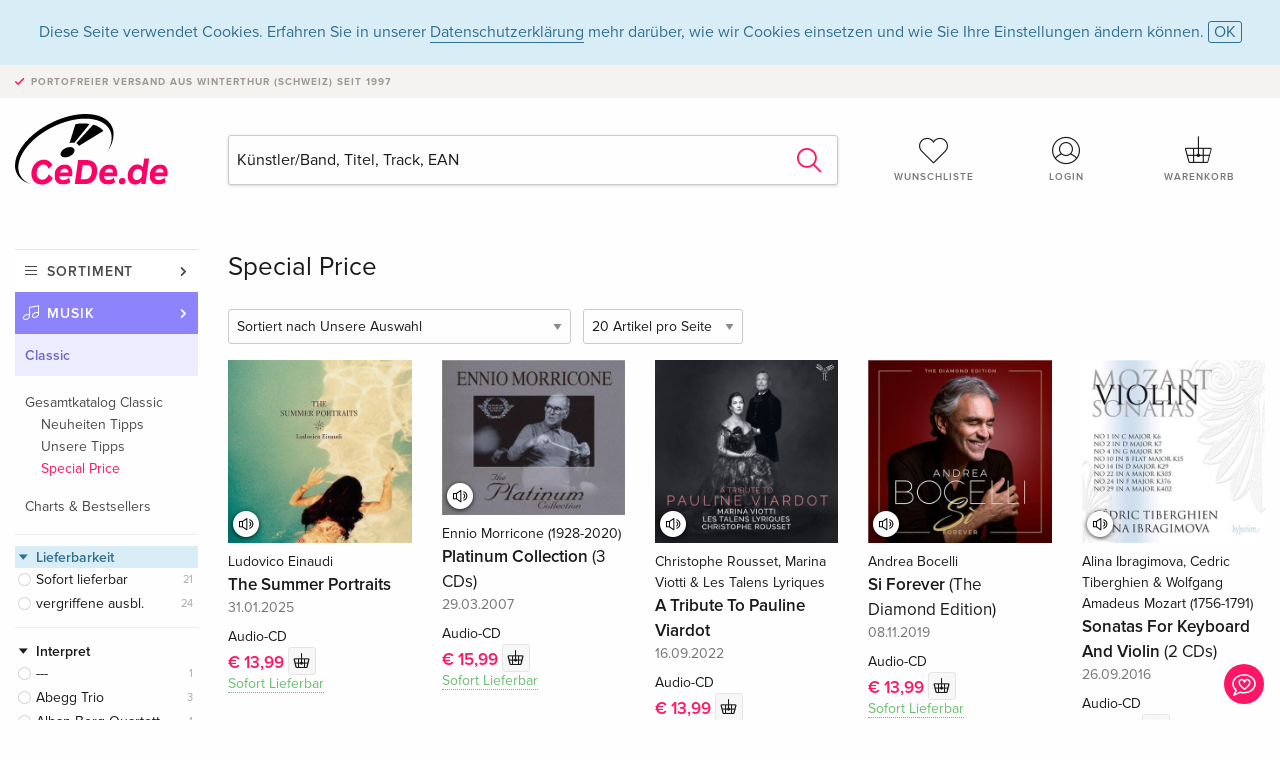

--- FILE ---
content_type: text/html;charset=utf-8
request_url: https://www.cede.de/de/music/?branch=1&branch_sub=3&page_id=50588
body_size: 8318
content:
<!doctype html>
<html class="no-js env-production" lang="de">
<head>
<!-- Global Meta Tags -->
<meta charset="utf-8"/>
<meta http-equiv="x-ua-compatible" content="ie=edge">
<meta name="viewport" content="width=device-width, initial-scale=1.0">
<meta name='viewport' content='initial-scale=1, viewport-fit=cover'>
<meta name="description" content="">
<title>Special Price - CeDe.de</title>
<link rel="stylesheet" type="text/css" href="/assets/css/app.css?v=20241108">
<!-- Icons -->
<link rel="apple-touch-icon" sizes="57x57" href="/assets/img/apple-icon-57x57.png">
<link rel="apple-touch-icon" sizes="60x60" href="/assets/img/apple-icon-60x60.png">
<link rel="apple-touch-icon" sizes="72x72" href="/assets/img/apple-icon-72x72.png">
<link rel="apple-touch-icon" sizes="76x76" href="/assets/img/apple-icon-76x76.png">
<link rel="apple-touch-icon" sizes="114x114" href="/assets/img/apple-icon-114x114.png">
<link rel="apple-touch-icon" sizes="120x120" href="/assets/img/apple-icon-120x120.png">
<link rel="apple-touch-icon" sizes="144x144" href="/assets/img/apple-icon-144x144.png">
<link rel="apple-touch-icon" sizes="152x152" href="/assets/img/apple-icon-152x152.png">
<link rel="apple-touch-icon" sizes="180x180" href="/assets/img/apple-icon-180x180.png">
<link rel="icon" type="image/png" sizes="192x192" href="/assets/img/android-icon-192x192.png">
<link rel="icon" type="image/png" sizes="32x32" href="/assets/img/favicon-32x32.png">
<link rel="icon" type="image/png" sizes="96x96" href="/assets/img/favicon-96x96.png">
<link rel="icon" type="image/png" sizes="16x16" href="/assets/img/favicon-16x16.png">
<meta name="msapplication-TileColor" content="#ffffff">
<meta name="msapplication-TileImage" content="/assets/img/ms-icon-144x144.png">
<meta name="theme-color" content="#ffffff">
<link rel="icon" href="/assets/img/favicon.ico">
</head>
<body id="top" data-magellan-target="top">
<span class="feedback"><a href="#" data-open="contact-form"><img src="/assets/img/cede-feedback-icon.svg" alt="Feedback zum Shop?"></a></span>
<div class="reveal" id="contact-form" data-reveal>
<h3>Nimm mit uns Kontakt auf!</h3>
<p>Hast du Fragen, Tipps, Lob oder Kritik? Deine Rückmeldung hilft uns, CeDe.de noch besser zu machen. Wir freuen uns deshalb über jede Nachricht und beantworten alle E-Mails schnell, kompetent und gerne. Vielen Dank!</p>
<form method="post" action="?method=sendContactForm" id="main-contact" class="ajax inline-form">
<label>
<span class="input-label">Vorname <span>*</span></span>
<input type="text" name="firstname" value="" required>
<span class="input-error"></span>
</label>
<label>
<span class="input-label">Nachname <span>*</span></span>
<input type="text" name="lastname" value="" required>
<span class="input-error"></span>
</label>
<label>
<span class="input-label">E-Mail <span>*</span></span>
<input type="email" name="email" value="" required>
<span class="input-error"></span>
</label>
<label>
<span class="input-label">Kundennummer</span>
<input type="text" name="kundennummer" value="">
<span class="input-error"></span>
</label>
<label>
<span class="input-label">Bestellnummer</span>
<input type="text" name="ordernr">
<span class="input-error"></span>
</label>
<label>
<span class="input-label">Thema</span>
<select name="subject">
<option value="">Bitte wählen...</option>
<option value="article">Frage zu einem Artikel</option>
<option value="order">Frage zu einer Bestellung</option>
<option value="invoice">Frage zu einer Rechnung (Buchhaltung)</option>
<option value="shop">Frage / Feedback zum Shop (Bedienung/Technik)</option>
<option value="other">anderes</option>
</select>
<span class="input-error"></span>
</label>
<label>
<span class="input-label">Nachricht <span>*</span></span>
<textarea name="message" rows="5" placeholder="Deine Nachricht an uns…" maxlength="4000" required></textarea>
</label>
<input name="navigator" type="hidden">
<div class="ajaxresponse">
<div class="message-box info">
<i class="cd cd-info-circle"></i> Dieses Formular sendet neben der aktuellen URL im Shop technische Details zu deinem Browser an uns. Das hilft uns ggf. dein Feedback besser zu verstehen. Detailierte Informationen dazu findest du in unserer
<a href="/de/cms/?trgt=privacy">Datenschutzerklärung</a>.
</div>
</div>
<div class="grid-x grid-margin-x">
<div class="small-12 medium-6 cell">
<a class="button unobtrusive expanded" data-close>Schliessen</a>
</div>
<div class="small-12 medium-6 cell">
<script src='https://www.google.com/recaptcha/api.js?render=6Ld4PXUUAAAAADJ8fn0-nCd8na-T1vHZSfSyLLeQ&onload=grccheck&render=explicit'></script>
<button type="submit" class="button expanded js-enable" data-grc-sitekey="6Ld4PXUUAAAAADJ8fn0-nCd8na-T1vHZSfSyLLeQ" data-grc-action="support" disabled>Senden</button>
</div>
<div class="small-12 cell">
<p class="terms-and-conditions"><small>Mit dem Absenden dieses Formulars erklärst du dich mit unseren <a href="/de/cms/?trgt=privacy" rel="nofollow" target="_blank">Datenschutzbestimmungen</a> einverstanden.</small></p>
</div>
</div>
</form>
<button class="close-button" data-close aria-label="Schliessen" type="button">
<span aria-hidden="true">&times;</span>
</button>
</div>
<header>
<div class="message-box info persistent" id="cookieAgree">
<div class="grid-container">
<p>Diese Seite verwendet Cookies. Erfahren Sie in unserer <a href="/de/cms/?trgt=privacy">Datenschutzerklärung</a> mehr darüber, wie wir Cookies einsetzen und wie Sie Ihre Einstellungen ändern können. <a href="#" class="agree close-message-box">OK</a></p>
</div>
</div>
<div class="advantages">
<div class="grid-container">
<div class="grid-x">
<div class="small-10 cell">
<p>Portofreier Versand<span> aus Winterthur (Schweiz) seit 1997</span></p>
</div>
<div class="small-2 cell text-right">
</div>
</div>
</div>
</div>
<div class="grid-container service-nav">
<div class="grid-x grid-margin-x">
<div class="small-4 cell">
<a href="/de/" class="mobile-logo">
<img src="/assets/img/cede-logo-de.svg" alt="CeDe.de" title="LIVE-B31-CF">
</a>
</div>
<div class="small-8 cell text-right">
<a href="#" id="show-profile-nav"><i class="cd cd-nav-mein-profil-16"></i></a>
<a href="/de/login/?trgt=wishlist"><i class="cd cd-nav-hear-o-16"></i></a>
<a href="#" class="showcart"><i class="cd cd-nav-basket-16"></i></a>
<a href="#" id="show-main-nav"><i class="cd cd-nav-menu-16"></i></a>
</div>
</div>
</div>
<div class="logo-search-shorts">
<div class="grid-container">
<div class="grid-x grid-margin-x align-bottom">
<div class="large-2 cell logo">
<a href="/de/">
<img class="align-self-bottom" src="/assets/img/cede-logo-de.svg" alt="CeDe.de" title="LIVE-B31-CF">
</a>
</div>
<div class="small-12 large-6 cell">
<form id="search" action="/de/music/" method="get" data-ac-source="?method=autocomplete&branch=1&subbranch=3">
<input type="hidden" name="branch" value="1">
<input type="hidden" name="branch_sub" value="3">
<input type="search" name="search" id="shopsearch" placeholder="Künstler/Band, Titel, Track, EAN" value="" required>
<button type="submit" class="search-submit"><i class="cd cd-search"></i></button>
</form>
</div>
<div class="large-4 cell shorts">
<div class="grid-x">
<div class="small-3 large-4 cell wishlist">
<a href="/de/login/?trgt=wishlist"><i class="cd cd-basket-main-262"></i>Wunschliste</a>
</div>
<div class="small-3 large-4 cell myaccount">
<a href="/de/login/"><i class="cd cd-konto-main-26"></i>Login</a>
</div>
<div class="small-3 large-4 cell cart">
<a href="#" class="showcart"><i class="cd cd-basket-main-26"></i>Warenkorb</a>
</div>
</div>
</div>
</div>
</div>
</div>
<div id="embedded-cart">
</div>
</header>
<div class="grid-container main-content">
<div class="branch">
<div class="grid-x grid-margin-x">
<div class="large-2 nav-container cell">
<div class="navigation">
<nav class="sub">
<ul>
<li class="assortment has-subnav"><a href="#">Sortiment</a>
<ul>
<li class="music"><a href="/de/music/">Musik</a>
<li class="movies"><a href="/de/movies/">Filme</a></li>
</ul>
</li>
<li class="music has-subnav"><a href="#">Musik</a>
<ul>
<li><a href="/de/music/?view=home&amp;branch=1&amp;branch_sub=0">Alle Formate</a></li><li><a href="/de/music/?view=home&amp;branch=1&amp;branch_sub=1">CD</a></li><li><a href="/de/music/?view=home&amp;branch=1&amp;branch_sub=4">Vinyl</a></li><li><a href="/de/music/?view=home&amp;branch=1&amp;branch_sub=3">Classic</a></li><li><a href="/de/music/?view=home&amp;branch=1&amp;branch_sub=6">Kinderprogramm</a></li><li><a href="/de/music/?view=home&amp;branch=1&amp;branch_sub=9">Konzert-DVD/Blu-ray</a></li>
</ul>
</li>
<li class="music-current"><a href="/de/music/?view=home&amp;branch=1&amp;branch_sub=3">Classic</a>
<ul>
<li><a href='?page_id=50594&amp;branch=1&amp;branch_sub=3'>Gesamtkatalog Classic</a>
<ul>
<li><a href='?page_id=50586&amp;branch=1&amp;branch_sub=3' rel="nofollow">Neuheiten Tipps</a>
</li>
<li><a href='?page_id=50587&amp;branch=1&amp;branch_sub=3' rel="nofollow">Unsere Tipps</a>
</li>
<li><a href='?page_id=50588&amp;branch=1&amp;branch_sub=3' class="selected" rel="nofollow">Special Price</a>
</li>
</ul>
</li>
</ul><ul>
<li><a href='?page_id=79223&amp;branch=1&amp;branch_sub=3' rel="nofollow">Charts & Bestsellers</a>
</li>
</ul>
</li>	
</ul>
</nav>
<div class="branch-filter">
<div class="group highlighted">
<span class="group-title opened" id="clps_DeliveryTypeFacet">Lieferbarkeit</span>
<div class="filter-list">
<ul >
<li><span><a rel="nofollow" href="?deliverytype=1&amp;page_id=50588&amp;branch_sub=3&amp;sort=default&amp;paging_group=0&amp;branch=1" class="radio ">
Sofort lieferbar</a> <span class="count">21</span>
</span></li>
<li><span><a rel="nofollow" href="?deliverytype=0&amp;page_id=50588&amp;branch_sub=3&amp;sort=default&amp;paging_group=0&amp;branch=1" class="radio ">
vergriffene ausbl.</a> <span class="count">24</span>
</span></li>
</ul>
</div>
</div>
<div class="group">
<span class="group-title opened" id="clps_ARTISTS">Interpret</span>
<div id="artist-performer-list" class="filter-list remote-list limited" data-url="/de/catalog/data/artistperformer.cfm?view=listtile&amp;page_id=50588&amp;branch_sub=3&amp;sort=default&amp;selection_site_id=4&amp;paging_group=0&amp;paging_page=0&amp;selection_id=A3&amp;paging_count=20&amp;branch=1"></div>
</div>
<div class="group">
<span class="group-title opened" id="clps_COMPOSERS">Komponist</span>
<div id="artist-composer-list" class="filter-list remote-list limited" data-url="/de/catalog/data/artistcomposer.cfm?view=listtile&amp;page_id=50588&amp;branch_sub=3&amp;sort=default&amp;selection_site_id=4&amp;paging_group=0&amp;paging_page=0&amp;selection_id=A3&amp;paging_count=20&amp;branch=1"></div>
</div>
<div class="group">
<span class="group-title opened" id="clps_TopicalityFacet">Aktualität</span>
<div class="filter-list">
<ul>
<li><span><a href="#" rel="nofollow" class="radio wide disabled">Neu erschienen</a> <span class="count">0</span></span></li><li><span><a href="#" rel="nofollow" class="radio wide disabled">Vorbesteller</a> <span class="count">0</span></span></li><li><span><a href="#" rel="nofollow" class="radio wide disabled">Neu gelistet</a> <span class="count">0</span></span></li>
</ul>
</div>
</div>
<div class="group">
<span class="group-title opened" id="clps_GenreFacet">Genre</span>
<div class="filter-list">
<ul>
<li ><span><a href="?page_id=50588&amp;branch_sub=3&amp;sort=default&amp;paging_group=0&amp;genre_id=7683&amp;branch=1" rel="nofollow" class="checkbox ">
Kammermusik</a> <span class="count">8</span>
</span>
</li>
<li ><span><a href="?page_id=50588&amp;branch_sub=3&amp;sort=default&amp;paging_group=0&amp;genre_id=7673&amp;branch=1" rel="nofollow" class="checkbox ">
Oper</a> <span class="count">3</span>
</span>
</li>
<li ><span><a href="?page_id=50588&amp;branch_sub=3&amp;sort=default&amp;paging_group=0&amp;genre_id=7675&amp;branch=1" rel="nofollow" class="checkbox ">
Chor, Lieder</a> <span class="count">3</span>
</span>
</li>
<li ><span><a href="?page_id=50588&amp;branch_sub=3&amp;sort=default&amp;paging_group=0&amp;genre_id=7676&amp;branch=1" rel="nofollow" class="checkbox ">
Crossover</a> <span class="count">2</span>
</span>
</li>
<li ><span><a href="?page_id=50588&amp;branch_sub=3&amp;sort=default&amp;paging_group=0&amp;genre_id=7679&amp;branch=1" rel="nofollow" class="checkbox ">
Orchesterwerke</a> <span class="count">1</span>
</span>
</li>
<li ><span><a href="?page_id=50588&amp;branch_sub=3&amp;sort=default&amp;paging_group=0&amp;genre_id=7680&amp;branch=1" rel="nofollow" class="checkbox ">
Solo mit Orchester</a> <span class="count">1</span>
</span>
</li>
</ul>
</div>
</div>
<div class="group ">
<span class="group-title opened" id="clps_ArticleFormat">Format</span>
<div class="filter-list">
<ul >
<li><span><a rel="nofollow" href="?page_id=50588&amp;branch_sub=3&amp;sort=default&amp;paging_group=0&amp;article_format_group_id=28&amp;branch=1" class="checkbox ">
Audio-CD</a> <span class="count">22</span>
</span></li>
<li><span><a rel="nofollow" href="?page_id=50588&amp;branch_sub=3&amp;sort=default&amp;paging_group=0&amp;article_format_group_id=30&amp;branch=1" class="checkbox ">
SACD</a> <span class="count">2</span>
</span></li>
<li><span><a rel="nofollow" href="?page_id=50588&amp;branch_sub=3&amp;sort=default&amp;paging_group=0&amp;article_format_group_id=2&amp;branch=1" class="checkbox ">
DVD</a> <span class="count">1</span>
</span></li>
</ul>
</div>
</div>
<div class="group ">
<span class="group-title opened" id="clps_ArticleKindFacet">Typ</span>
<div class="filter-list">
<ul >
<li><span><a rel="nofollow" href="?articlekind=4970&amp;page_id=50588&amp;branch_sub=3&amp;sort=default&amp;paging_group=0&amp;branch=1" class="radio ">
Soundtrack</a> <span class="count">1</span>
</span></li>
</ul>
</div>
</div>
<div class="group">
<span class="group-title opened" id="clps_maxPrice">Maximalpreis</span>
<div class="filter-list">
<form action="?" method="get" id="price-filter">
<input type="hidden" name="view" value="listtile" />
<input type="hidden" name="page_id" value="50588" />
<input type="hidden" name="branch_sub" value="3" />
<input type="hidden" name="sort" value="default" />
<input type="hidden" name="paging_page" value="0" />
<input type="hidden" name="paging_count" value="20" />
<input type="hidden" name="branch" value="1" />
<input type="hidden" name="availability_id" value="1" />
<span class="currency">€</span>
<input type="text" name="maxpriceinput" maxlength="3" placeholder="Maximalpreis" autocomplete="off" >
<input type="hidden" name="maxprice" value="" maxlength="5">
<button type="submit">OK</button>
</form>
</div>
</div>
</div>
</div>
</div>
<div class="small-12 large-10 cell">
<section id="spotlight">
<div class="grid-x grid-margin-x">
<div class="small-12 cell">
<h3>Special Price</h3>
</div>
</div>
</section>
<div class="list-tools">
<div class="grid-x grid-margin-x">
<div class="small-12 cell sorting">
<form class="sorting-form" action="?" method="get">
<input type="hidden" name="view" value="listtile" />
<input type="hidden" name="page_id" value="50588" />
<input type="hidden" name="branch_sub" value="3" />
<input type="hidden" name="branch" value="1" />
<input type="hidden" name="availability_id" value="1" />
<select name="sort">
<option value="ourselection" selected>Sortiert nach Unsere Auswahl</option>
<option value="title">Sortiert nach Titel</option>
<option value="releasedatedesc">Sortiert nach Erscheinungsdatum (neustes zuerst)</option>
<option value="releasedateasc">Sortiert nach Erscheinungsdatum (ältestes zuerst)</option>
<option value="priceasc">Sortiert nach Preis (niedrigster zuerst)</option>
<option value="pricedesc">Sortiert nach Preis (höchster zuerst)</option>
</select>
<select name="paging_count">
<option value="20" selected>20 Artikel pro Seite</option>
<option value="50">50 Artikel pro Seite</option>
<option value="100">100 Artikel pro Seite</option>
</select>
</form>
</div>
</div>
</div>
<button class="button responsive-button" id="show-filter">Filter & Sortierung</button>
<div class="grid-x grid-margin-x small-up-2 medium-up-4 large-up-5">
<div class="product-tile cell">
<div class="grid-x align-bottom packshot">
<a href="?view=detail&amp;branch_sub=3&amp;branch=1&amp;aid=18907936#player" class="mediaicon listen"></a>
<div class="small-12 cell">
<a href="?view=detail&amp;branch_sub=3&amp;branch=1&amp;aid=18907936">
<img src="https://blob.cede.de/catalog/18907000/18907936_1_91.jpg?v=35" alt="Ludovico&#x20;Einaudi&#x20;-&#x20;The&#x20;Summer&#x20;Portraits">
</a>
</div>
</div>
<a href="?view=detail&amp;branch_sub=3&amp;branch=1&amp;aid=18907936">
<span class="byline">Ludovico Einaudi</span>
<span class="title">The Summer Portraits</span>
</a>
<span class="release-date">31.01.2025</span>
<span class="key-info">Audio-CD</span>
<span class="price on-sale">€ 13,99 <button data-action="add-to-cart" data-method="addToCart" data-aid="18907936" data-in-stock="1"><i class="cd cd-nav-basket-16"></i></button></span>
<span class="icon-textinfo available no-icon"><span aria-haspopup="true" class="has-tip" data-disable-hover="false" tabindex="1" title="Dieser Artikel ist sofort lieferbar. Bestellungen vor 16 Uhr versenden wir noch am selben Tag (ohne SA, SO und Feiertage)." data-tooltip>Sofort Lieferbar</span></span>
</div>
<div class="product-tile cell">
<div class="grid-x align-bottom packshot">
<a href="?view=detail&amp;branch_sub=3&amp;branch=1&amp;aid=100737310#player" class="mediaicon listen"></a>
<div class="small-12 cell">
<a href="?view=detail&amp;branch_sub=3&amp;branch=1&amp;aid=100737310">
<img src="https://blob.cede.de/catalog/100737000/100737310_1_91.jpg?v=1" alt="Ennio&#x20;Morricone&#x20;&#x28;1928-2020&#x29;&#x20;-&#x20;Platinum&#x20;Collection&#x20;&#x28;3&#x20;CDs&#x29;">
</a>
</div>
</div>
<a href="?view=detail&amp;branch_sub=3&amp;branch=1&amp;aid=100737310">
<span class="byline">Ennio Morricone (1928-2020)</span>
<span class="title">Platinum Collection <span>(3 CDs)</span></span>
</a>
<span class="release-date">29.03.2007</span>
<span class="key-info">Audio-CD</span>
<span class="price on-sale">€ 15,99 <button data-action="add-to-cart" data-method="addToCart" data-aid="100737310" data-in-stock="1"><i class="cd cd-nav-basket-16"></i></button></span>
<span class="icon-textinfo available no-icon"><span aria-haspopup="true" class="has-tip" data-disable-hover="false" tabindex="1" title="Dieser Artikel ist sofort lieferbar. Bestellungen vor 16 Uhr versenden wir noch am selben Tag (ohne SA, SO und Feiertage)." data-tooltip>Sofort Lieferbar</span></span>
</div>
<div class="product-tile cell">
<div class="grid-x align-bottom packshot">
<a href="?view=detail&amp;branch_sub=3&amp;branch=1&amp;aid=17891743#player" class="mediaicon listen"></a>
<div class="small-12 cell">
<a href="?view=detail&amp;branch_sub=3&amp;branch=1&amp;aid=17891743">
<img src="https://blob.cede.de/catalog/17891000/17891743_1_91.jpg?v=6" alt="Christophe&#x20;Rousset,&#x20;Marina&#x20;Viotti&#x20;&amp;&#x20;Les&#x20;Talens&#x20;Lyriques&#x20;-&#x20;A&#x20;Tribute&#x20;To&#x20;Pauline&#x20;Viardot">
</a>
</div>
</div>
<a href="?view=detail&amp;branch_sub=3&amp;branch=1&amp;aid=17891743">
<span class="byline">Christophe Rousset, Marina Viotti & Les Talens Lyriques</span>
<span class="title">A Tribute To Pauline Viardot</span>
</a>
<span class="release-date">16.09.2022</span>
<span class="key-info">Audio-CD</span>
<span class="price on-sale">€ 13,99 <button data-action="add-to-cart" data-method="addToCart" data-aid="17891743" data-in-stock="1"><i class="cd cd-nav-basket-16"></i></button></span>
<span class="icon-textinfo available no-icon"><span aria-haspopup="true" class="has-tip" data-disable-hover="false" tabindex="1" title="Dieser Artikel ist sofort lieferbar. Bestellungen vor 16 Uhr versenden wir noch am selben Tag (ohne SA, SO und Feiertage)." data-tooltip>Sofort Lieferbar</span></span>
</div>
<div class="product-tile cell">
<div class="grid-x align-bottom packshot">
<a href="?view=detail&amp;branch_sub=3&amp;branch=1&amp;aid=16977211#player" class="mediaicon listen"></a>
<div class="small-12 cell">
<a href="?view=detail&amp;branch_sub=3&amp;branch=1&amp;aid=16977211">
<img src="https://blob.cede.de/catalog/16977000/16977211_1_91.jpg?v=20" alt="Andrea&#x20;Bocelli&#x20;-&#x20;Si&#x20;Forever&#x20;&#x28;The&#x20;Diamond&#x20;Edition&#x29;">
</a>
</div>
</div>
<a href="?view=detail&amp;branch_sub=3&amp;branch=1&amp;aid=16977211">
<span class="byline">Andrea Bocelli</span>
<span class="title">Si Forever <span>(The Diamond Edition)</span></span>
</a>
<span class="release-date">08.11.2019</span>
<span class="key-info">Audio-CD</span>
<span class="price on-sale">€ 13,99 <button data-action="add-to-cart" data-method="addToCart" data-aid="16977211" data-in-stock="1"><i class="cd cd-nav-basket-16"></i></button></span>
<span class="icon-textinfo available no-icon"><span aria-haspopup="true" class="has-tip" data-disable-hover="false" tabindex="1" title="Dieser Artikel ist sofort lieferbar. Bestellungen vor 16 Uhr versenden wir noch am selben Tag (ohne SA, SO und Feiertage)." data-tooltip>Sofort Lieferbar</span></span>
</div>
<div class="product-tile cell">
<div class="grid-x align-bottom packshot">
<a href="?view=detail&amp;branch_sub=3&amp;branch=1&amp;aid=142465388#player" class="mediaicon listen"></a>
<div class="small-12 cell">
<a href="?view=detail&amp;branch_sub=3&amp;branch=1&amp;aid=142465388">
<img src="https://blob.cede.de/catalog/142465000/142465388_1_91.jpg?v=1" alt="Alina&#x20;Ibragimova,&#x20;Cedric&#x20;Tiberghien&#x20;&amp;&#x20;Wolfgang&#x20;Amadeus&#x20;Mozart&#x20;&#x28;1756-1791&#x29;&#x20;-&#x20;Sonatas&#x20;For&#x20;Keyboard&#x20;And&#x20;Violin&#x20;&#x28;2&#x20;CDs&#x29;">
</a>
</div>
</div>
<a href="?view=detail&amp;branch_sub=3&amp;branch=1&amp;aid=142465388">
<span class="byline">Alina Ibragimova, Cedric Tiberghien & Wolfgang Amadeus Mozart (1756-1791)</span>
<span class="title">Sonatas For Keyboard And Violin <span>(2 CDs)</span></span>
</a>
<span class="release-date">26.09.2016</span>
<span class="key-info">Audio-CD</span>
<span class="price on-sale">€ 13,99 <button data-action="add-to-cart" data-method="addToCart" data-aid="142465388" data-in-stock="1"><i class="cd cd-nav-basket-16"></i></button></span>
<span class="icon-textinfo available no-icon"><span aria-haspopup="true" class="has-tip" data-disable-hover="false" tabindex="1" title="Dieser Artikel ist sofort lieferbar. Bestellungen vor 16 Uhr versenden wir noch am selben Tag (ohne SA, SO und Feiertage)." data-tooltip>Sofort Lieferbar</span></span>
</div>
<div class="product-tile cell">
<div class="grid-x align-bottom packshot">
<a href="?view=detail&amp;branch_sub=3&amp;branch=1&amp;aid=17231179#player" class="mediaicon listen"></a>
<div class="small-12 cell">
<a href="?view=detail&amp;branch_sub=3&amp;branch=1&amp;aid=17231179">
<img src="https://blob.cede.de/catalog/17231000/17231179_1_91.jpg" alt="Arcangelos&#x20;Chamber&#x20;Ensemble&#x20;&amp;&#x20;Hemi-Sync&#x20;-&#x20;Barockgarten&#x20;&#x28;Baroque&#x20;Garden&#x29;&#x20;&#x28;German&#x20;Edition&#x29;">
</a>
</div>
</div>
<a href="?view=detail&amp;branch_sub=3&amp;branch=1&amp;aid=17231179">
<span class="byline">Arcangelos Chamber Ensemble & Hemi-Sync</span>
<span class="title">Barockgarten (Baroque Garden) <span>(German Edition)</span></span>
</a>
<span class="release-date">06.11.2020</span>
<span class="key-info">Audio-CD</span>
<span class="price on-sale">€ 13,99 <button data-action="add-to-cart" data-method="addToCart" data-aid="17231179" data-in-stock="1"><i class="cd cd-nav-basket-16"></i></button></span>
<span class="icon-textinfo available no-icon"><span aria-haspopup="true" class="has-tip" data-disable-hover="false" tabindex="1" title="Dieser Artikel ist sofort lieferbar. Bestellungen vor 16 Uhr versenden wir noch am selben Tag (ohne SA, SO und Feiertage)." data-tooltip>Sofort Lieferbar</span></span>
</div>
<div class="product-tile cell">
<div class="grid-x align-bottom packshot">
<a href="?view=detail&amp;branch_sub=3&amp;branch=1&amp;aid=138795536#player" class="mediaicon listen"></a>
<div class="small-12 cell">
<a href="?view=detail&amp;branch_sub=3&amp;branch=1&amp;aid=138795536">
<img src="https://blob.cede.de/catalog/138795000/138795536_1_91.jpg?v=1" alt="Alban&#x20;Berg&#x20;Quartett&#x20;&amp;&#x20;Felix&#x20;Mendelssohn-Bartholdy&#x20;&#x28;1809-1847&#x29;&#x20;-&#x20;Streichquartette&#x20;1&amp;2&#x20;-&#x20;Referenzaufnahme">
</a>
</div>
</div>
<a href="?view=detail&amp;branch_sub=3&amp;branch=1&amp;aid=138795536">
<span class="byline">Alban Berg Quartett & Felix Mendelssohn-Bartholdy (1809-1847)</span>
<span class="title">Streichquartette 1&2 - Referenzaufnahme</span>
</a>
<span class="release-date">21.08.2015</span>
<span class="key-info">Audio-CD</span>
<span class="price on-sale">€ 13,99 <button data-action="add-to-cart" data-method="addToCart" data-aid="138795536" data-in-stock="1"><i class="cd cd-nav-basket-16"></i></button></span>
<span class="icon-textinfo available no-icon"><span aria-haspopup="true" class="has-tip" data-disable-hover="false" tabindex="1" title="Dieser Artikel ist sofort lieferbar. Bestellungen vor 16 Uhr versenden wir noch am selben Tag (ohne SA, SO und Feiertage)." data-tooltip>Sofort Lieferbar</span></span>
</div>
<div class="product-tile cell">
<div class="grid-x align-bottom packshot">
<a href="?view=detail&amp;branch_sub=3&amp;branch=1&amp;aid=17307072#player" class="mediaicon listen"></a>
<div class="small-12 cell">
<a href="?view=detail&amp;branch_sub=3&amp;branch=1&amp;aid=17307072">
<img src="https://blob.cede.de/catalog/17307000/17307072_1_91.jpg?v=12" alt="Basler&#x20;Madrigalisten,&#x20;Benno&#x20;Ammann&#x20;&amp;&#x20;Raphael&#x20;Immos&#x20;-&#x20;Missa&#x20;Defensor&#x20;Pacis">
</a>
</div>
</div>
<a href="?view=detail&amp;branch_sub=3&amp;branch=1&amp;aid=17307072">
<span class="byline">Basler Madrigalisten, Benno Ammann & Raphael Immos</span>
<span class="title">Missa Defensor Pacis</span>
</a>
<span class="release-date">05.03.2021</span>
<span class="key-info">Audio-CD</span>
<span class="price on-sale">€ 13,99 <button data-action="add-to-cart" data-method="addToCart" data-aid="17307072" data-in-stock="1"><i class="cd cd-nav-basket-16"></i></button></span>
<span class="icon-textinfo available no-icon"><span aria-haspopup="true" class="has-tip" data-disable-hover="false" tabindex="1" title="Dieser Artikel ist sofort lieferbar. Bestellungen vor 16 Uhr versenden wir noch am selben Tag (ohne SA, SO und Feiertage)." data-tooltip>Sofort Lieferbar</span></span>
</div>
<div class="product-tile cell">
<div class="grid-x align-bottom packshot">
<a href="?view=detail&amp;branch_sub=3&amp;branch=1&amp;aid=144454757#player" class="mediaicon listen"></a>
<div class="small-12 cell">
<a href="?view=detail&amp;branch_sub=3&amp;branch=1&amp;aid=144454757">
<img src="https://blob.cede.de/catalog/144454000/144454757_1_91.jpg?v=5" alt="Fernando&#x20;Varela&#x20;&amp;&#x20;Stephan&#x20;Moccio&#x20;-&#x20;Vivere">
</a>
</div>
</div>
<a href="?view=detail&amp;branch_sub=3&amp;branch=1&amp;aid=144454757">
<span class="byline">Fernando Varela & Stephan Moccio</span>
<span class="title">Vivere</span>
</a>
<span class="release-date">10.03.2017</span>
<span class="key-info">Audio-CD</span>
<span class="price on-sale">€ 13,99 <button data-action="add-to-cart" data-method="addToCart" data-aid="144454757" data-in-stock="1"><i class="cd cd-nav-basket-16"></i></button></span>
<span class="icon-textinfo available no-icon"><span aria-haspopup="true" class="has-tip" data-disable-hover="false" tabindex="1" title="Dieser Artikel ist sofort lieferbar. Bestellungen vor 16 Uhr versenden wir noch am selben Tag (ohne SA, SO und Feiertage)." data-tooltip>Sofort Lieferbar</span></span>
</div>
<div class="product-tile cell">
<div class="grid-x align-bottom packshot">
<a href="?view=detail&amp;branch_sub=3&amp;branch=1&amp;aid=16358054#player" class="mediaicon listen"></a>
<div class="small-12 cell">
<a href="?view=detail&amp;branch_sub=3&amp;branch=1&amp;aid=16358054">
<img src="https://blob.cede.de/catalog/16358000/16358054_1_91.jpg?v=1" alt="Bryn&#x20;Terfel&#x20;-&#x20;Dreams&#x20;And&#x20;Songs">
</a>
</div>
</div>
<a href="?view=detail&amp;branch_sub=3&amp;branch=1&amp;aid=16358054">
<span class="byline">Bryn Terfel</span>
<span class="title">Dreams And Songs</span>
</a>
<span class="release-date">19.10.2018</span>
<span class="key-info">Audio-CD</span>
<span class="price">€ 13,99 <button data-action="add-to-cart" data-method="addToCart" data-aid="16358054" data-in-stock="1"><i class="cd cd-nav-basket-16"></i></button></span>
<span class="icon-textinfo available no-icon"><span aria-haspopup="true" class="has-tip" data-disable-hover="false" tabindex="1" title="Dieser Artikel ist sofort lieferbar. Bestellungen vor 16 Uhr versenden wir noch am selben Tag (ohne SA, SO und Feiertage)." data-tooltip>Sofort Lieferbar</span></span>
</div>
<div class="product-tile cell">
<div class="grid-x align-bottom packshot">
<a href="?view=detail&amp;branch_sub=3&amp;branch=1&amp;aid=101039332#player" class="mediaicon listen"></a>
<div class="small-12 cell">
<a href="?view=detail&amp;branch_sub=3&amp;branch=1&amp;aid=101039332">
<img src="https://blob.cede.de/catalog/101039000/101039332_1_91.jpg?v=1" alt="Les&#x20;Arts&#x20;Florissants,&#x20;Nicola&#x20;Antonio&#x20;Porpora&#x20;&#x28;1686-1768&#x29;,&#x20;Francesco&#x20;Bartolomeo&#x20;Conti&#x20;&#x28;1681&#x2f;2-1732&#x29;,&#x20;Francesco&#x20;Mancini&#x20;&#x28;1672-1737&#x29;,&#x20;Giovanni&#x20;Maria&#x20;Bononcini&#x20;&#x28;1670-1747&#x29;,&#x20;&hellip;&#x20;-&#x20;Duetti">
</a>
</div>
</div>
<a href="?view=detail&amp;branch_sub=3&amp;branch=1&amp;aid=101039332">
<span class="byline">Les Arts Florissants, Nicola Antonio Porpora (1686-1768), Francesco Bartolomeo Conti (1681/2-1732), Francesco Mancini (1672-1737), Giovanni Maria Bononcini (1670-1747), …</span>
<span class="title">Duetti</span>
</a>
<span class="release-date">04.11.2011</span>
<span class="key-info">Audio-CD</span>
<span class="price on-sale">€ 13,99 <button data-action="add-to-cart" data-method="addToCart" data-aid="101039332" data-in-stock="1"><i class="cd cd-nav-basket-16"></i></button></span>
<span class="icon-textinfo available no-icon"><span aria-haspopup="true" class="has-tip" data-disable-hover="false" tabindex="1" title="Dieser Artikel ist sofort lieferbar. Bestellungen vor 16 Uhr versenden wir noch am selben Tag (ohne SA, SO und Feiertage)." data-tooltip>Sofort Lieferbar</span></span>
</div>
<div class="product-tile cell">
<div class="grid-x align-bottom packshot">
<a href="?view=detail&amp;branch_sub=3&amp;branch=1&amp;aid=17424368#player" class="mediaicon listen"></a>
<div class="small-12 cell">
<a href="?view=detail&amp;branch_sub=3&amp;branch=1&amp;aid=17424368">
<img src="https://blob.cede.de/catalog/17424000/17424368_1_91.jpg" alt="Forma&#x20;Antiqva&#x20;-&#x20;My&#x20;Choice">
</a>
</div>
</div>
<a href="?view=detail&amp;branch_sub=3&amp;branch=1&amp;aid=17424368">
<span class="byline">Forma Antiqva</span>
<span class="title">My Choice</span>
</a>
<span class="release-date">03.09.2021</span>
<span class="key-info">Audio-CD</span>
<span class="price on-sale">€ 13,99 <button data-action="add-to-cart" data-method="addToCart" data-aid="17424368" data-in-stock="1"><i class="cd cd-nav-basket-16"></i></button></span>
<span class="icon-textinfo available no-icon"><span aria-haspopup="true" class="has-tip" data-disable-hover="false" tabindex="1" title="Dieser Artikel ist sofort lieferbar. Bestellungen vor 16 Uhr versenden wir noch am selben Tag (ohne SA, SO und Feiertage)." data-tooltip>Sofort Lieferbar</span></span>
</div>
<div class="product-tile cell">
<div class="grid-x align-bottom packshot">
<a href="?view=detail&amp;branch_sub=3&amp;branch=1&amp;aid=17421200#player" class="mediaicon listen"></a>
<div class="small-12 cell">
<a href="?view=detail&amp;branch_sub=3&amp;branch=1&amp;aid=17421200">
<img src="https://blob.cede.de/catalog/17421000/17421200_1_91.jpg?v=25" alt="Andrea&#x20;Bocelli&#x20;-&#x20;Concerto&#x20;-&#x20;One&#x20;Night&#x20;In&#x20;Central&#x20;Park&#x20;&#x28;CD&#x20;&#x2b;&#x20;DVD&#x29;">
</a>
</div>
</div>
<a href="?view=detail&amp;branch_sub=3&amp;branch=1&amp;aid=17421200">
<span class="byline">Andrea Bocelli</span>
<span class="title">Concerto - One Night In Central Park <span>(CD + DVD)</span></span>
</a>
<span class="release-date">10.09.2021</span>
<span class="key-info">Audio-CD + DVD</span>
<span class="price on-sale">€ 13,99 <button data-action="add-to-cart" data-method="addToCart" data-aid="17421200" data-in-stock="1"><i class="cd cd-nav-basket-16"></i></button></span>
<span class="icon-textinfo available no-icon"><span aria-haspopup="true" class="has-tip" data-disable-hover="false" tabindex="1" title="Dieser Artikel ist sofort lieferbar. Bestellungen vor 16 Uhr versenden wir noch am selben Tag (ohne SA, SO und Feiertage)." data-tooltip>Sofort Lieferbar</span></span>
</div>
<div class="product-tile cell">
<div class="grid-x align-bottom packshot">
<div class="small-12 cell">
<a href="?view=detail&amp;branch_sub=3&amp;branch=1&amp;aid=100740626">
<img src="https://blob.cede.de/catalog/100740000/100740626_1_91.jpg?v=1" alt="Amphion&#x20;Wind&#x20;Ensemble&#x20;&amp;&#x20;Francesco&#x20;Antonio&#x20;Rosetti&#x20;&#x28;1750-1792&#x29;&#x20;-&#x20;Partita&#x20;In&#x20;D-Dur&#x20;B2&#x20;&#x28;Weltpremiere&#x29;">
</a>
</div>
</div>
<a href="?view=detail&amp;branch_sub=3&amp;branch=1&amp;aid=100740626">
<span class="byline">Amphion Wind Ensemble & Francesco Antonio Rosetti (1750-1792)</span>
<span class="title">Partita In D-Dur B2 (Weltpremiere)</span>
</a>
<span class="release-date">01.02.2007</span>
<span class="key-info">Audio-CD</span>
<span class="price on-sale">€ 13,99 <button data-action="add-to-cart" data-method="addToCart" data-aid="100740626" data-in-stock="1"><i class="cd cd-nav-basket-16"></i></button></span>
<span class="icon-textinfo available no-icon"><span aria-haspopup="true" class="has-tip" data-disable-hover="false" tabindex="1" title="Dieser Artikel ist sofort lieferbar. Bestellungen vor 16 Uhr versenden wir noch am selben Tag (ohne SA, SO und Feiertage)." data-tooltip>Sofort Lieferbar</span></span>
</div>
<div class="product-tile cell">
<div class="grid-x align-bottom packshot">
<a href="?view=detail&amp;branch_sub=3&amp;branch=1&amp;aid=100865359#player" class="mediaicon listen"></a>
<div class="small-12 cell">
<a href="?view=detail&amp;branch_sub=3&amp;branch=1&amp;aid=100865359">
<img src="https://blob.cede.de/catalog/100865000/100865359_1_91.jpg?v=1" alt="---&#x20;&amp;&#x20;Johann&#x20;Sebastian&#x20;Bach&#x20;&#x28;1685-1750&#x29;&#x20;-&#x20;Stabat&#x20;Mater&#x20;Nach&#x20;Pergolesi">
</a>
</div>
</div>
<a href="?view=detail&amp;branch_sub=3&amp;branch=1&amp;aid=100865359">
<span class="byline">--- & Johann Sebastian Bach (1685-1750)</span>
<span class="title">Stabat Mater Nach Pergolesi</span>
</a>
<span class="release-date">27.09.2008</span>
<span class="key-info">Audio-CD</span>
<span class="price on-sale">€ 13,99 <button data-action="add-to-cart" data-method="addToCart" data-aid="100865359" data-in-stock="1"><i class="cd cd-nav-basket-16"></i></button></span>
<span class="icon-textinfo available no-icon"><span aria-haspopup="true" class="has-tip" data-disable-hover="false" tabindex="1" title="Dieser Artikel ist sofort lieferbar. Bestellungen vor 16 Uhr versenden wir noch am selben Tag (ohne SA, SO und Feiertage)." data-tooltip>Sofort Lieferbar</span></span>
</div>
<div class="product-tile cell">
<div class="grid-x align-bottom packshot">
<a href="?view=detail&amp;branch_sub=3&amp;branch=1&amp;aid=18308726#player" class="mediaicon listen"></a>
<div class="small-12 cell">
<a href="?view=detail&amp;branch_sub=3&amp;branch=1&amp;aid=18308726">
<img src="https://blob.cede.de/catalog/18308000/18308726_1_91.jpg" alt="Ludovico&#x20;Einaudi&#x20;-&#x20;Diario&#x20;Mali&#x20;&#x28;2023&#x20;Reissue,&#x20;Decca,&#x20;Deluxe&#x20;Album&#x29;">
</a>
</div>
</div>
<a href="?view=detail&amp;branch_sub=3&amp;branch=1&amp;aid=18308726">
<span class="byline">Ludovico Einaudi</span>
<span class="title">Diario Mali <span>(2023 Reissue, Decca, Deluxe Album)</span></span>
</a>
<span class="release-date">06.10.2023</span>
<span class="key-info">Audio-CD</span>
<span class="price on-sale">€ 15,99 <button data-action="add-to-cart" data-method="addToCart" data-aid="18308726" data-in-stock="0"><i class="cd cd-nav-basket-16"></i></button></span>
<span class="icon-textinfo deliverable no-icon"><span aria-haspopup="true" class="has-tip" data-disable-hover="false" tabindex="1" title="Wird bei unserem Lieferanten bestellt. Versand erfolgt in der Regel in 2 bis 5 Arbeitstagen (MO bis FR, ohne Feiertage). Diese Information beruht auf Vorabinformationen unserer Lieferanten und kann in den allermeisten Fällen eingehalten werden. Die Angabe ist ohne Gewähr." data-tooltip>2-5 Arbeitstage</span></span>
</div>
<div class="product-tile cell">
<div class="grid-x align-bottom packshot">
<a href="?view=detail&amp;branch_sub=3&amp;branch=1&amp;aid=146596105#player" class="mediaicon listen"></a>
<div class="small-12 cell">
<a href="?view=detail&amp;branch_sub=3&amp;branch=1&amp;aid=146596105">
<img src="https://blob.cede.de/catalog/146596000/146596105_1_91.jpg?v=1" alt="Wilhelm&#x20;Killmayer&#x20;&#x28;&#x2a;1927&#x29;,&#x20;Markus&#x20;Sch&auml;fer&#x20;&amp;&#x20;Siegfried&#x20;Mauser&#x20;-&#x20;Sommersneige">
</a>
</div>
</div>
<a href="?view=detail&amp;branch_sub=3&amp;branch=1&amp;aid=146596105">
<span class="byline">Wilhelm Killmayer (*1927), Markus Schäfer & Siegfried Mauser</span>
<span class="title">Sommersneige</span>
</a>
<span class="release-date">29.09.2017</span>
<span class="key-info">Audio-CD</span>
<span class="price on-sale">€ 13,99 <button data-action="add-to-cart" data-method="addToCart" data-aid="146596105" data-in-stock="1"><i class="cd cd-nav-basket-16"></i></button></span>
<span class="icon-textinfo available no-icon"><span aria-haspopup="true" class="has-tip" data-disable-hover="false" tabindex="1" title="Dieser Artikel ist sofort lieferbar. Bestellungen vor 16 Uhr versenden wir noch am selben Tag (ohne SA, SO und Feiertage)." data-tooltip>Sofort Lieferbar</span></span>
</div>
<div class="product-tile cell">
<div class="grid-x align-bottom packshot">
<a href="?view=detail&amp;branch_sub=3&amp;branch=1&amp;aid=100908273#player" class="mediaicon listen"></a>
<div class="small-12 cell">
<a href="?view=detail&amp;branch_sub=3&amp;branch=1&amp;aid=100908273">
<img src="https://blob.cede.de/catalog/100908000/100908273_1_91.jpg?v=1" alt="Abegg&#x20;Trio&#x20;&amp;&#x20;Smetana&#x20;&#x2f;&#x20;Jancek&#x20;-&#x20;Klaviertrios">
</a>
</div>
</div>
<a href="?view=detail&amp;branch_sub=3&amp;branch=1&amp;aid=100908273">
<span class="byline">Abegg Trio & Smetana / Jancek</span>
<span class="title">Klaviertrios</span>
</a>
<span class="release-date">17.06.2009</span>
<span class="key-info">Audio-CD</span>
<span class="price on-sale">€ 15,99 <button data-action="add-to-cart" data-method="addToCart" data-aid="100908273" data-in-stock="1"><i class="cd cd-nav-basket-16"></i></button></span>
<span class="icon-textinfo available no-icon"><span aria-haspopup="true" class="has-tip" data-disable-hover="false" tabindex="1" title="Dieser Artikel ist sofort lieferbar. Bestellungen vor 16 Uhr versenden wir noch am selben Tag (ohne SA, SO und Feiertage)." data-tooltip>Sofort Lieferbar</span></span>
</div>
<div class="product-tile cell">
<div class="grid-x align-bottom packshot">
<a href="?view=detail&amp;branch_sub=3&amp;branch=1&amp;aid=100904327#player" class="mediaicon listen"></a>
<div class="small-12 cell">
<a href="?view=detail&amp;branch_sub=3&amp;branch=1&amp;aid=100904327">
<img src="https://blob.cede.de/catalog/100904000/100904327_1_91.jpg?v=1" alt="Matthews&#x2f;Bostridge&#x2f;&#x20;&amp;&#x20;Joseph&#x20;Haydn&#x20;&#x28;1732-1809&#x29;&#x20;-&#x20;Sch&ouml;pfung&#x20;&#x28;2&#x20;SACDs&#x29;">
</a>
</div>
</div>
<a href="?view=detail&amp;branch_sub=3&amp;branch=1&amp;aid=100904327">
<span class="byline">Matthews/Bostridge/ & Joseph Haydn (1732-1809)</span>
<span class="title">Schöpfung <span>(2 SACDs)</span></span>
</a>
<span class="release-date">31.07.2009</span>
<span class="key-info">SACD</span>
<span class="price on-sale">€ 13,99 <button data-action="add-to-cart" data-method="addToCart" data-aid="100904327" data-in-stock="0"><i class="cd cd-nav-basket-16"></i></button></span>
<span class="icon-textinfo deliverable no-icon"><span aria-haspopup="true" class="has-tip" data-disable-hover="false" tabindex="1" title="Wird bei unserem Lieferanten bestellt. Versand erfolgt in der Regel in 2 bis 5 Arbeitstagen (MO bis FR, ohne Feiertage). Diese Information beruht auf Vorabinformationen unserer Lieferanten und kann in den allermeisten Fällen eingehalten werden. Die Angabe ist ohne Gewähr." data-tooltip>2-5 Arbeitstage</span></span>
</div>
<div class="product-tile cell">
<div class="grid-x align-bottom packshot">
<a href="?view=detail&amp;branch_sub=3&amp;branch=1&amp;aid=100697452#player" class="mediaicon listen"></a>
<div class="small-12 cell">
<a href="?view=detail&amp;branch_sub=3&amp;branch=1&amp;aid=100697452">
<img src="https://blob.cede.de/catalog/100697000/100697452_1_91.jpg?v=1" alt="Amphion&#x20;Wind&#x20;Octet&#x20;&amp;&#x20;Franz&#x20;Vincenz&#x20;Krommer&#x20;-&#x20;Harmonie&#x20;Op76,&#x20;Partita&#x20;Op57&#x20;Op">
</a>
</div>
</div>
<a href="?view=detail&amp;branch_sub=3&amp;branch=1&amp;aid=100697452">
<span class="byline">Amphion Wind Octet & Franz Vincenz Krommer</span>
<span class="title">Harmonie Op76, Partita Op57 Op</span>
</a>
<span class="release-date">01.06.2006</span>
<span class="key-info">Audio-CD</span>
<span class="price on-sale">€ 13,99 <button data-action="add-to-cart" data-method="addToCart" data-aid="100697452" data-in-stock="1"><i class="cd cd-nav-basket-16"></i></button></span>
<span class="icon-textinfo available no-icon"><span aria-haspopup="true" class="has-tip" data-disable-hover="false" tabindex="1" title="Dieser Artikel ist sofort lieferbar. Bestellungen vor 16 Uhr versenden wir noch am selben Tag (ohne SA, SO und Feiertage)." data-tooltip>Sofort Lieferbar</span></span>
</div>
</div>
<div class="paging">
<div class="grid-x">
<div class="small-12 cell text-right">
<ul>
<li><a href="#" class="selected">1</a></li>
<li><a href="?page_id=50588&amp;branch_sub=3&amp;sort=default&amp;paging_group=0&amp;paging_count=20&amp;branch=1&amp;paging_page=1">2</a></li>
<li><a href="?page_id=50588&amp;branch_sub=3&amp;sort=default&amp;paging_group=0&amp;paging_count=20&amp;branch=1&amp;paging_page=1" class="paging-next"><i class="cd cd-angle-right"></i></a></li>
</ul>
</div>
</div>
</div>
</div>
</div>
</div>
</div>
<div id="mobile-profile-nav">
<div class="grid-x grid-margin-x align-middle mobile-navigation-wrapper">
<div class="small-10 small-offset-1 medium-8 medium-offset-2 cell mobile-navigation-inner">
<ul>
<li class="my-profile has-subnav"><a href="#">Profil</a>
<ul>
<li><a href="/de/mein-account/?trgt=profile">Benutzerkonto</a></li>
<li><a href="/de/mein-account/?trgt=addresses">Adressen</a></li>
</ul>
</li>
<li class="my-orders has-subnav"><a href="#">Bestellungen</a>
<ul>
<li><a href="/de/mein-account/?trgt=orders">Bestellstatus</a></li>
</ul>
</li>
<li class="my-wallet has-subnav"><a href="#">Dein Portemonnaie</a>
<ul>
<li><a href="/de/mein-account/?trgt=balance">Guthaben</a></li>
<li><a href="/de/mein-account/?trgt=vouchers">Gutschein einlösen</a></li>
<li><a href="/de/mein-account/?trgt=creditcards">Zahlungsmittel</a></li>
</ul>
</li>
<li class="my-shop has-subnav"><a href="#">Dein Shop</a>
<ul>
<li><a href="/de/mein-account/?trgt=wishlist">Wunschliste</a></li>
<li><a href="/de/mein-account/?trgt=newsletter">Newsletter</a></li>
</ul>
</li>
<li class="my-research"><a href="/de/mein-account/?trgt=research">Recherchedienst</a></li>
</ul>
</div>
</div>
<button class="close-button">&times;</button>
</div>
<div id="mobile-main-nav">
<div class="grid-x grid-margin-x align-middle mobile-navigation-wrapper">
<div class="small-10 small-offset-1 medium-8 medium-offset-2 cell mobile-navigation-inner">
<ul>
<li class="assortment has-subnav"><a href="#">Sortiment</a>
<ul>
<li class="music"><a href="/de/music/">Musik</a>
<li class="movies"><a href="/de/movies/">Filme</a></li>
</ul>
</li>
<li class="music has-subnav"><a href="#">Musik</a>
<ul>
<li><a href="/de/music/?view=home&amp;branch=1&amp;branch_sub=0">Alle Formate</a></li><li><a href="/de/music/?view=home&amp;branch=1&amp;branch_sub=1">CD</a></li><li><a href="/de/music/?view=home&amp;branch=1&amp;branch_sub=4">Vinyl</a></li><li><a href="/de/music/?view=home&amp;branch=1&amp;branch_sub=3">Classic</a></li><li><a href="/de/music/?view=home&amp;branch=1&amp;branch_sub=6">Kinderprogramm</a></li><li><a href="/de/music/?view=home&amp;branch=1&amp;branch_sub=9">Konzert-DVD/Blu-ray</a></li>
</ul>
</li>
<li class="music-current"><a href="/de/music/?view=home&amp;branch=1&amp;branch_sub=3">Classic</a>
<ul>
<li><a href='?page_id=50594&amp;branch=1&amp;branch_sub=3'>Gesamtkatalog Classic</a>
<ul>
<li><a href='?page_id=50586&amp;branch=1&amp;branch_sub=3' rel="nofollow">Neuheiten Tipps</a>
</li>
<li><a href='?page_id=50587&amp;branch=1&amp;branch_sub=3' rel="nofollow">Unsere Tipps</a>
</li>
<li><a href='?page_id=50588&amp;branch=1&amp;branch_sub=3' class="selected" rel="nofollow">Special Price</a>
</li>
</ul>
</li>
</ul><ul>
<li><a href='?page_id=79223&amp;branch=1&amp;branch_sub=3' rel="nofollow">Charts & Bestsellers</a>
</li>
</ul>
</li>	
</ul>
</div>
</div>
<button class="close-button">&times;</button>
</div>
<div id="mobile-filter">
<div class="grid-x grid-margin-x align-middle mobile-filter-wrapper">
<div class="small-10 small-offset-1 medium-8 medium-offset-2 cell mobile-filter-inner">
<h3>Sortierung</h3>
<form class="sorting-form" action="?" method="get">
<input type="hidden" name="view" value="listtile" />
<input type="hidden" name="page_id" value="50588" />
<input type="hidden" name="branch_sub" value="3" />
<input type="hidden" name="branch" value="1" />
<input type="hidden" name="availability_id" value="1" />
<select name="sort">
<option value="ourselection" selected>Sortiert nach Unsere Auswahl</option>
<option value="title">Sortiert nach Titel</option>
<option value="releasedatedesc">Sortiert nach Erscheinungsdatum (neustes zuerst)</option>
<option value="releasedateasc">Sortiert nach Erscheinungsdatum (ältestes zuerst)</option>
<option value="priceasc">Sortiert nach Preis (niedrigster zuerst)</option>
<option value="pricedesc">Sortiert nach Preis (höchster zuerst)</option>
</select>
<select name="paging_count">
<option value="20" selected>20 Artikel pro Seite</option>
<option value="50">50 Artikel pro Seite</option>
<option value="100">100 Artikel pro Seite</option>
</select>
</form>
<h3>Artikelfilter</h3>
<div class="branch-filter">
<div class="group highlighted">
<span class="group-title closed" id="clps_DeliveryTypeFacetMobile">Lieferbarkeit</span>
<div class="filter-list">
<ul >
<li><span><a rel="nofollow" href="?deliverytype=1&amp;page_id=50588&amp;branch_sub=3&amp;sort=default&amp;paging_group=0&amp;branch=1" class="radio ">
Sofort lieferbar</a> <span class="count">21</span>
</span></li>
<li><span><a rel="nofollow" href="?deliverytype=0&amp;page_id=50588&amp;branch_sub=3&amp;sort=default&amp;paging_group=0&amp;branch=1" class="radio ">
vergriffene ausbl.</a> <span class="count">24</span>
</span></li>
</ul>
</div>
</div>
<div class="group">
<span class="group-title closed" id="clps_ARTISTSMobile">Interpret</span>
<div id="artist-performer-list" class="filter-list remote-list limited" data-url="/de/catalog/data/artistperformer.cfm?view=listtile&amp;page_id=50588&amp;branch_sub=3&amp;sort=default&amp;selection_site_id=4&amp;paging_group=0&amp;paging_page=0&amp;selection_id=A3&amp;paging_count=20&amp;branch=1"></div>
</div>
<div class="group">
<span class="group-title closed" id="clps_COMPOSERSMobile">Komponist</span>
<div id="artist-composer-list" class="filter-list remote-list limited" data-url="/de/catalog/data/artistcomposer.cfm?view=listtile&amp;page_id=50588&amp;branch_sub=3&amp;sort=default&amp;selection_site_id=4&amp;paging_group=0&amp;paging_page=0&amp;selection_id=A3&amp;paging_count=20&amp;branch=1"></div>
</div>
<div class="group">
<span class="group-title closed" id="clps_TopicalityFacetMobile">Aktualität</span>
<div class="filter-list">
<ul>
<li><span><a href="#" rel="nofollow" class="radio wide disabled">Neu erschienen</a> <span class="count">0</span></span></li><li><span><a href="#" rel="nofollow" class="radio wide disabled">Vorbesteller</a> <span class="count">0</span></span></li><li><span><a href="#" rel="nofollow" class="radio wide disabled">Neu gelistet</a> <span class="count">0</span></span></li>
</ul>
</div>
</div>
<div class="group">
<span class="group-title closed" id="clps_GenreFacetMobile">Genre</span>
<div class="filter-list">
<ul>
<li ><span><a href="?page_id=50588&amp;branch_sub=3&amp;sort=default&amp;paging_group=0&amp;genre_id=7683&amp;branch=1" rel="nofollow" class="checkbox ">
Kammermusik</a> <span class="count">8</span>
</span>
</li>
<li ><span><a href="?page_id=50588&amp;branch_sub=3&amp;sort=default&amp;paging_group=0&amp;genre_id=7673&amp;branch=1" rel="nofollow" class="checkbox ">
Oper</a> <span class="count">3</span>
</span>
</li>
<li ><span><a href="?page_id=50588&amp;branch_sub=3&amp;sort=default&amp;paging_group=0&amp;genre_id=7675&amp;branch=1" rel="nofollow" class="checkbox ">
Chor, Lieder</a> <span class="count">3</span>
</span>
</li>
<li ><span><a href="?page_id=50588&amp;branch_sub=3&amp;sort=default&amp;paging_group=0&amp;genre_id=7676&amp;branch=1" rel="nofollow" class="checkbox ">
Crossover</a> <span class="count">2</span>
</span>
</li>
<li ><span><a href="?page_id=50588&amp;branch_sub=3&amp;sort=default&amp;paging_group=0&amp;genre_id=7679&amp;branch=1" rel="nofollow" class="checkbox ">
Orchesterwerke</a> <span class="count">1</span>
</span>
</li>
<li ><span><a href="?page_id=50588&amp;branch_sub=3&amp;sort=default&amp;paging_group=0&amp;genre_id=7680&amp;branch=1" rel="nofollow" class="checkbox ">
Solo mit Orchester</a> <span class="count">1</span>
</span>
</li>
</ul>
</div>
</div>
<div class="group ">
<span class="group-title closed" id="clps_ArticleFormatMobile">Format</span>
<div class="filter-list">
<ul >
<li><span><a rel="nofollow" href="?page_id=50588&amp;branch_sub=3&amp;sort=default&amp;paging_group=0&amp;article_format_group_id=28&amp;branch=1" class="checkbox ">
Audio-CD</a> <span class="count">22</span>
</span></li>
<li><span><a rel="nofollow" href="?page_id=50588&amp;branch_sub=3&amp;sort=default&amp;paging_group=0&amp;article_format_group_id=30&amp;branch=1" class="checkbox ">
SACD</a> <span class="count">2</span>
</span></li>
<li><span><a rel="nofollow" href="?page_id=50588&amp;branch_sub=3&amp;sort=default&amp;paging_group=0&amp;article_format_group_id=2&amp;branch=1" class="checkbox ">
DVD</a> <span class="count">1</span>
</span></li>
</ul>
</div>
</div>
<div class="group ">
<span class="group-title closed" id="clps_ArticleKindFacetMobile">Typ</span>
<div class="filter-list">
<ul >
<li><span><a rel="nofollow" href="?articlekind=4970&amp;page_id=50588&amp;branch_sub=3&amp;sort=default&amp;paging_group=0&amp;branch=1" class="radio ">
Soundtrack</a> <span class="count">1</span>
</span></li>
</ul>
</div>
</div>
<div class="group">
<span class="group-title closed" id="clps_maxPriceMobile">Maximalpreis</span>
<div class="filter-list">
<form action="?" method="get" id="price-filter">
<input type="hidden" name="view" value="listtile" />
<input type="hidden" name="page_id" value="50588" />
<input type="hidden" name="branch_sub" value="3" />
<input type="hidden" name="sort" value="default" />
<input type="hidden" name="paging_page" value="0" />
<input type="hidden" name="paging_count" value="20" />
<input type="hidden" name="branch" value="1" />
<input type="hidden" name="availability_id" value="1" />
<span class="currency">€</span>
<input type="text" name="maxpriceinput" maxlength="3" placeholder="Maximalpreis" autocomplete="off" >
<input type="hidden" name="maxprice" value="" maxlength="5">
<button type="submit">OK</button>
</form>
</div>
</div>
</div>
</div>
</div>
<button class="close-button">&times;</button>
</div>
<footer>
<div class="grid-container">
<div class="grid-x grid-margin-x">
<div class="small-12 cell">
<img class="logo" src="/assets/img/cede-logo-de.svg">
</div>
</div>
<div class="grid-x grid-padding-x footer-areas">
<div class="small-6 medium-3 large-2 cell">
<p class="title">Info</p>
<ul>
<li><a href="/de/cms/?trgt=contact">Kontakt & Impressum</a></li>
<li><a href="/de/cms/?trgt=portrait">Firmenportrait</a></li>
<li><a href="/de/cms/?trgt=agb">AGB</a></li>
<li><a href="/de/cms/?trgt=privacy">Datenschutz</a></li>
<li><a href="/de/cms/?trgt=jobs">Stellenangebote</a></li>
<li><a href="/de/cms/?trgt=partner">Partner-/Affiliate-Programm</a></li>
<li><a href="/de/registration/">Registrieren</a></li>
</ul>
</div>
<div class="small-6 medium-3 large-2 cell">
<p class="title">Sortiment</p>
<ul>
<li><a href="/de/music/">Musik</a></li>
<li><a href="/de/movies/">Filme</a></li>
</ul>
</div>
<div class="small-6 medium-3 large-4 cell">
<p class="title">Online-Hilfe</p>
<ul>
<li><a href="/de/cms/?trgt=faq">Häufig gestellte Fragen (FAQ)</a></li>
<li><a href="/de/cms/?trgt=faq&id=349">Kann ich Ware zurücksenden?</a></li>
<!--
<li><a href="">Infos für Bibliotheken & Schulen</a></li>
<li><a href="">Infos für Wiederverkäufer</a></li>
<li><a href="">Wie löse ich einen Gutschein ein?</a></li>
-->
</ul>
</div>
<div class="small-6 medium-3 large-4 cell">
<p class="title">Sprache</p>
<form method="get" action="/" id="lang">
<select name="rememberLang">
<option value="de" selected>Deutsch</option>
<option value="fr" >Français</option>
<option value="it" >Italiano</option>
<option value="en" >English</option>
</select>
</form>
<p class="title">Zahlungsmöglichkeiten</p>
<ul class="payment-icons">
<li><img src="/assets/img/payment-icon-grey-mastercard.svg"></li>
<li><img src="/assets/img/payment-icon-grey-visa.svg"></li>
<li><img src="/assets/img/payment-icon-grey-invoice-de.svg"></li>
</ul>
<ul>
<li><a href="/de/cms/?trgt=faq&id=358">Informationen zu den Zahlungsarten</a></li>
</ul>
</div>
</div>
<div class="grid-x grid-margin-x">
<div class="small-12 cell">
<p class="copyright">Made with <i class="cd cd-heart"></i> in Winterthur &mdash; &copy; 2026 CeDe-Shop AG</p>
</div>
</div>
</div>
</footer>
<script src="/assets/js/app.js?v=20241114" type="application/javascript"></script>
</body>
</html>


--- FILE ---
content_type: text/html;charset=utf-8
request_url: https://www.cede.de/de/catalog/data/artistperformer.cfm?view=listtile&page_id=50588&branch_sub=3&sort=default&selection_site_id=4&paging_group=0&paging_page=0&selection_id=A3&paging_count=20&branch=1&_=1769496422462
body_size: 879
content:
<ul class="limited"><li><span><a href="?artist_performer_facet=%2D%2D%2D&amp;page_id=50588&amp;branch_sub=3&amp;sort=default&amp;paging_group=0&amp;branch=1" rel="nofollow" class="radio wide">---</a> <span class="count">1</span></li><li><span><a href="?artist_performer_facet=Abegg%20Trio&amp;page_id=50588&amp;branch_sub=3&amp;sort=default&amp;paging_group=0&amp;branch=1" rel="nofollow" class="radio wide">Abegg Trio</a> <span class="count">3</span></li><li><span><a href="?artist_performer_facet=Alban%20Berg%20Quartett&amp;page_id=50588&amp;branch_sub=3&amp;sort=default&amp;paging_group=0&amp;branch=1" rel="nofollow" class="radio wide">Alban Berg Quartett</a> <span class="count">1</span></li><li><span><a href="?artist_performer_facet=Amphion%20Wind%20Ensemble&amp;page_id=50588&amp;branch_sub=3&amp;sort=default&amp;paging_group=0&amp;branch=1" rel="nofollow" class="radio wide">Amphion Wind Ensemble</a> <span class="count">1</span></li><li><span><a href="?artist_performer_facet=Amphion%20Wind%20Octet&amp;page_id=50588&amp;branch_sub=3&amp;sort=default&amp;paging_group=0&amp;branch=1" rel="nofollow" class="radio wide">Amphion Wind Octet</a> <span class="count">1</span></li><li><span><a href="?artist_performer_facet=Arcangelos%20Chamber%20Ensemble%20%26%20Hemi%2DSync&amp;page_id=50588&amp;branch_sub=3&amp;sort=default&amp;paging_group=0&amp;branch=1" rel="nofollow" class="radio wide">Arcangelos Chamber Ensemble & Hemi-Sync</a> <span class="count">1</span></li><li><span><a href="?artist_performer_facet=Balsam%20Artur%2FKaufman%2FRybar%2FKromer%2FTusa&amp;page_id=50588&amp;branch_sub=3&amp;sort=default&amp;paging_group=0&amp;branch=1" rel="nofollow" class="radio wide">Balsam Artur/Kaufman/Rybar/Kromer/Tusa</a> <span class="count">1</span></li><li><span><a href="?artist_performer_facet=Basler%20Madrigalisten&amp;page_id=50588&amp;branch_sub=3&amp;sort=default&amp;paging_group=0&amp;branch=1" rel="nofollow" class="radio wide">Basler Madrigalisten</a> <span class="count">1</span></li><li><span><a href="?artist_performer_facet=Bocelli%20Andrea&amp;page_id=50588&amp;branch_sub=3&amp;sort=default&amp;paging_group=0&amp;branch=1" rel="nofollow" class="radio wide">Bocelli Andrea</a> <span class="count">2</span></li><li><span><a href="?artist_performer_facet=Bononcini%20Giovanni%20Maria%20%281670%2D1747%29&amp;page_id=50588&amp;branch_sub=3&amp;sort=default&amp;paging_group=0&amp;branch=1" rel="nofollow" class="radio wide">Bononcini Giovanni Maria (1670-1747)</a> <span class="count">1</span></li><li><span><a href="?artist_performer_facet=Cencic%20Max%20Emanuel&amp;page_id=50588&amp;branch_sub=3&amp;sort=default&amp;paging_group=0&amp;branch=1" rel="nofollow" class="radio wide">Cencic Max Emanuel</a> <span class="count">1</span></li><li><span><a href="?artist_performer_facet=Christie%20William&amp;page_id=50588&amp;branch_sub=3&amp;sort=default&amp;paging_group=0&amp;branch=1" rel="nofollow" class="radio wide">Christie William</a> <span class="count">1</span></li><li><span><a href="?artist_performer_facet=Conti%20Francesco%20Bartolomeo%20%281681%2F2%2D1732%29&amp;page_id=50588&amp;branch_sub=3&amp;sort=default&amp;paging_group=0&amp;branch=1" rel="nofollow" class="radio wide">Conti Francesco Bartolomeo (1681/2-1732)</a> <span class="count">1</span></li><li><span><a href="?artist_performer_facet=Einaudi%20Ludovico&amp;page_id=50588&amp;branch_sub=3&amp;sort=default&amp;paging_group=0&amp;branch=1" rel="nofollow" class="radio wide">Einaudi Ludovico</a> <span class="count">2</span></li><li><span><a href="?artist_performer_facet=Forma%20Antiqva&amp;page_id=50588&amp;branch_sub=3&amp;sort=default&amp;paging_group=0&amp;branch=1" rel="nofollow" class="radio wide">Forma Antiqva</a> <span class="count">1</span></li><li><span><a href="?artist_performer_facet=Ibragimova%20Alina&amp;page_id=50588&amp;branch_sub=3&amp;sort=default&amp;paging_group=0&amp;branch=1" rel="nofollow" class="radio wide">Ibragimova Alina</a> <span class="count">1</span></li><li><span><a href="?artist_performer_facet=Immos%20Raphael&amp;page_id=50588&amp;branch_sub=3&amp;sort=default&amp;paging_group=0&amp;branch=1" rel="nofollow" class="radio wide">Immos Raphael</a> <span class="count">1</span></li><li><span><a href="?artist_performer_facet=Jaroussky%20Philippe&amp;page_id=50588&amp;branch_sub=3&amp;sort=default&amp;paging_group=0&amp;branch=1" rel="nofollow" class="radio wide">Jaroussky Philippe</a> <span class="count">1</span></li><li><span><a href="?artist_performer_facet=Les%20Arts%20Florissants&amp;page_id=50588&amp;branch_sub=3&amp;sort=default&amp;paging_group=0&amp;branch=1" rel="nofollow" class="radio wide">Les Arts Florissants</a> <span class="count">1</span></li><li><span><a href="?artist_performer_facet=Les%20Talens%20Lyriques&amp;page_id=50588&amp;branch_sub=3&amp;sort=default&amp;paging_group=0&amp;branch=1" rel="nofollow" class="radio wide">Les Talens Lyriques</a> <span class="count">1</span></li><li><span><a href="?artist_performer_facet=Mancini%20Francesco%20%281672%2D1737%29&amp;page_id=50588&amp;branch_sub=3&amp;sort=default&amp;paging_group=0&amp;branch=1" rel="nofollow" class="radio wide">Mancini Francesco (1672-1737)</a> <span class="count">1</span></li><li><span><a href="?artist_performer_facet=Matthews%2FBostridge%2F&amp;page_id=50588&amp;branch_sub=3&amp;sort=default&amp;paging_group=0&amp;branch=1" rel="nofollow" class="radio wide">Matthews/Bostridge/</a> <span class="count">1</span></li><li><span><a href="?artist_performer_facet=Mauser%20Siegfried&amp;page_id=50588&amp;branch_sub=3&amp;sort=default&amp;paging_group=0&amp;branch=1" rel="nofollow" class="radio wide">Mauser Siegfried</a> <span class="count">1</span></li><li><span><a href="?artist_performer_facet=Moccio%20Stephan&amp;page_id=50588&amp;branch_sub=3&amp;sort=default&amp;paging_group=0&amp;branch=1" rel="nofollow" class="radio wide">Moccio Stephan</a> <span class="count">1</span></li><li><span><a href="?artist_performer_facet=Morricone%20Ennio%20%281928%2D2020%29&amp;page_id=50588&amp;branch_sub=3&amp;sort=default&amp;paging_group=0&amp;branch=1" rel="nofollow" class="radio wide">Morricone Ennio (1928-2020)</a> <span class="count">1</span></li><li><span><a href="?artist_performer_facet=Porpora%20Nicola%20Antonio%20%281686%2D1768%29&amp;page_id=50588&amp;branch_sub=3&amp;sort=default&amp;paging_group=0&amp;branch=1" rel="nofollow" class="radio wide">Porpora Nicola Antonio (1686-1768)</a> <span class="count">1</span></li><li><span><a href="?artist_performer_facet=Rousset%20Christophe&amp;page_id=50588&amp;branch_sub=3&amp;sort=default&amp;paging_group=0&amp;branch=1" rel="nofollow" class="radio wide">Rousset Christophe</a> <span class="count">1</span></li><li><span><a href="?artist_performer_facet=Sch%C3%A4fer%20Markus&amp;page_id=50588&amp;branch_sub=3&amp;sort=default&amp;paging_group=0&amp;branch=1" rel="nofollow" class="radio wide">Schäfer Markus</a> <span class="count">1</span></li><li><span><a href="?artist_performer_facet=Terfel%20Bryn&amp;page_id=50588&amp;branch_sub=3&amp;sort=default&amp;paging_group=0&amp;branch=1" rel="nofollow" class="radio wide">Terfel Bryn</a> <span class="count">1</span></li><li><span><a href="?artist_performer_facet=The%20London%20Symphony%20Orchestra&amp;page_id=50588&amp;branch_sub=3&amp;sort=default&amp;paging_group=0&amp;branch=1" rel="nofollow" class="radio wide">The London Symphony Orchestra</a> <span class="count">1</span></li><li><span><a href="?artist_performer_facet=Tiberghien%20Cedric&amp;page_id=50588&amp;branch_sub=3&amp;sort=default&amp;paging_group=0&amp;branch=1" rel="nofollow" class="radio wide">Tiberghien Cedric</a> <span class="count">1</span></li><li><span><a href="?artist_performer_facet=Varela%20Fernando&amp;page_id=50588&amp;branch_sub=3&amp;sort=default&amp;paging_group=0&amp;branch=1" rel="nofollow" class="radio wide">Varela Fernando</a> <span class="count">1</span></li><li><span><a href="?artist_performer_facet=Viotti%20Marina&amp;page_id=50588&amp;branch_sub=3&amp;sort=default&amp;paging_group=0&amp;branch=1" rel="nofollow" class="radio wide">Viotti Marina</a> <span class="count">1</span></li></ul>

--- FILE ---
content_type: text/html;charset=utf-8
request_url: https://www.cede.de/de/catalog/data/artistcomposer.cfm?view=listtile&page_id=50588&branch_sub=3&sort=default&selection_site_id=4&paging_group=0&paging_page=0&selection_id=A3&paging_count=20&branch=1&_=1769496422463
body_size: 593
content:
<ul class="limited"><li><span><a href="?artist_composer_facet=ammann%20benno&amp;page_id=50588&amp;branch_sub=3&amp;sort=default&amp;paging_group=0&amp;branch=1" rel="nofollow" class="radio wide">ammann benno</a> <span class="count">1</span></li><li><span><a href="?artist_composer_facet=bach%20johann%20sebastian%20%281685%2D1750%29&amp;page_id=50588&amp;branch_sub=3&amp;sort=default&amp;paging_group=0&amp;branch=1" rel="nofollow" class="radio wide">bach johann sebastian (1685-1750)</a> <span class="count">1</span></li><li><span><a href="?artist_composer_facet=bononcini%20giovanni%20maria%20%281670%2D1747%29&amp;page_id=50588&amp;branch_sub=3&amp;sort=default&amp;paging_group=0&amp;branch=1" rel="nofollow" class="radio wide">bononcini giovanni maria (1670-1747)</a> <span class="count">1</span></li><li><span><a href="?artist_composer_facet=conti%20francesco%20bartolomeo%20%281681%2F2%2D1732%29&amp;page_id=50588&amp;branch_sub=3&amp;sort=default&amp;paging_group=0&amp;branch=1" rel="nofollow" class="radio wide">conti francesco bartolomeo (1681/2-1732)</a> <span class="count">1</span></li><li><span><a href="?artist_composer_facet=dvorak%20anton%2Fchausson&amp;page_id=50588&amp;branch_sub=3&amp;sort=default&amp;paging_group=0&amp;branch=1" rel="nofollow" class="radio wide">dvorak anton/chausson</a> <span class="count">1</span></li><li><span><a href="?artist_composer_facet=haydn%20joseph%20%281732%2D1809%29&amp;page_id=50588&amp;branch_sub=3&amp;sort=default&amp;paging_group=0&amp;branch=1" rel="nofollow" class="radio wide">haydn joseph (1732-1809)</a> <span class="count">1</span></li><li><span><a href="?artist_composer_facet=killmayer%20wilhelm%20%28%2A1927%29&amp;page_id=50588&amp;branch_sub=3&amp;sort=default&amp;paging_group=0&amp;branch=1" rel="nofollow" class="radio wide">killmayer wilhelm (*1927)</a> <span class="count">1</span></li><li><span><a href="?artist_composer_facet=krommer%20franz%20vincenz%20%281759%2D1831%29&amp;page_id=50588&amp;branch_sub=3&amp;sort=default&amp;paging_group=0&amp;branch=1" rel="nofollow" class="radio wide">krommer franz vincenz (1759-1831)</a> <span class="count">1</span></li><li><span><a href="?artist_composer_facet=mancini%20francesco%20%281672%2D1737%29&amp;page_id=50588&amp;branch_sub=3&amp;sort=default&amp;paging_group=0&amp;branch=1" rel="nofollow" class="radio wide">mancini francesco (1672-1737)</a> <span class="count">1</span></li><li><span><a href="?artist_composer_facet=marcello%20benedetto%20%281686%2D1739%29&amp;page_id=50588&amp;branch_sub=3&amp;sort=default&amp;paging_group=0&amp;branch=1" rel="nofollow" class="radio wide">marcello benedetto (1686-1739)</a> <span class="count">1</span></li><li><span><a href="?artist_composer_facet=mendelssohn%2Dbartholdy%20felix%20%281809%2D1847%29&amp;page_id=50588&amp;branch_sub=3&amp;sort=default&amp;paging_group=0&amp;branch=1" rel="nofollow" class="radio wide">mendelssohn-bartholdy felix (1809-1847)</a> <span class="count">1</span></li><li><span><a href="?artist_composer_facet=mozart%20wolfgang%20amadeus%20%281756%2D1791%29&amp;page_id=50588&amp;branch_sub=3&amp;sort=default&amp;paging_group=0&amp;branch=1" rel="nofollow" class="radio wide">mozart wolfgang amadeus (1756-1791)</a> <span class="count">1</span></li><li><span><a href="?artist_composer_facet=porpora%20nicola%20antonio%20%281686%2D1768%29&amp;page_id=50588&amp;branch_sub=3&amp;sort=default&amp;paging_group=0&amp;branch=1" rel="nofollow" class="radio wide">porpora nicola antonio (1686-1768)</a> <span class="count">1</span></li><li><span><a href="?artist_composer_facet=rosetti%20francesco%20antonio%20%281750%2D1792%29&amp;page_id=50588&amp;branch_sub=3&amp;sort=default&amp;paging_group=0&amp;branch=1" rel="nofollow" class="radio wide">rosetti francesco antonio (1750-1792)</a> <span class="count">1</span></li><li><span><a href="?artist_composer_facet=scarlatti%20alessandro%20%281660%2D1725%29&amp;page_id=50588&amp;branch_sub=3&amp;sort=default&amp;paging_group=0&amp;branch=1" rel="nofollow" class="radio wide">scarlatti alessandro (1660-1725)</a> <span class="count">1</span></li><li><span><a href="?artist_composer_facet=schostakowitsch%20dimitri%20%281906%2D1975%29&amp;page_id=50588&amp;branch_sub=3&amp;sort=default&amp;paging_group=0&amp;branch=1" rel="nofollow" class="radio wide">schostakowitsch dimitri (1906-1975)</a> <span class="count">1</span></li><li><span><a href="?artist_composer_facet=schumann%20robert%20%281810%2D1856%29&amp;page_id=50588&amp;branch_sub=3&amp;sort=default&amp;paging_group=0&amp;branch=1" rel="nofollow" class="radio wide">schumann robert (1810-1856)</a> <span class="count">2</span></li><li><span><a href="?artist_composer_facet=smetana%20%2F%20jancek&amp;page_id=50588&amp;branch_sub=3&amp;sort=default&amp;paging_group=0&amp;branch=1" rel="nofollow" class="radio wide">smetana / jancek</a> <span class="count">1</span></li></ul>

--- FILE ---
content_type: text/html;charset=utf-8
request_url: https://www.cede.de/de/catalog/data/artistperformer.cfm?view=listtile&page_id=50588&branch_sub=3&sort=default&selection_site_id=4&paging_group=0&paging_page=0&selection_id=A3&paging_count=20&branch=1&_=1769496422464
body_size: 900
content:
<ul class="limited"><li><span><a href="?artist_performer_facet=%2D%2D%2D&amp;page_id=50588&amp;branch_sub=3&amp;sort=default&amp;paging_group=0&amp;branch=1" rel="nofollow" class="radio wide">---</a> <span class="count">1</span></li><li><span><a href="?artist_performer_facet=Abegg%20Trio&amp;page_id=50588&amp;branch_sub=3&amp;sort=default&amp;paging_group=0&amp;branch=1" rel="nofollow" class="radio wide">Abegg Trio</a> <span class="count">3</span></li><li><span><a href="?artist_performer_facet=Alban%20Berg%20Quartett&amp;page_id=50588&amp;branch_sub=3&amp;sort=default&amp;paging_group=0&amp;branch=1" rel="nofollow" class="radio wide">Alban Berg Quartett</a> <span class="count">1</span></li><li><span><a href="?artist_performer_facet=Amphion%20Wind%20Ensemble&amp;page_id=50588&amp;branch_sub=3&amp;sort=default&amp;paging_group=0&amp;branch=1" rel="nofollow" class="radio wide">Amphion Wind Ensemble</a> <span class="count">1</span></li><li><span><a href="?artist_performer_facet=Amphion%20Wind%20Octet&amp;page_id=50588&amp;branch_sub=3&amp;sort=default&amp;paging_group=0&amp;branch=1" rel="nofollow" class="radio wide">Amphion Wind Octet</a> <span class="count">1</span></li><li><span><a href="?artist_performer_facet=Arcangelos%20Chamber%20Ensemble%20%26%20Hemi%2DSync&amp;page_id=50588&amp;branch_sub=3&amp;sort=default&amp;paging_group=0&amp;branch=1" rel="nofollow" class="radio wide">Arcangelos Chamber Ensemble & Hemi-Sync</a> <span class="count">1</span></li><li><span><a href="?artist_performer_facet=Balsam%20Artur%2FKaufman%2FRybar%2FKromer%2FTusa&amp;page_id=50588&amp;branch_sub=3&amp;sort=default&amp;paging_group=0&amp;branch=1" rel="nofollow" class="radio wide">Balsam Artur/Kaufman/Rybar/Kromer/Tusa</a> <span class="count">1</span></li><li><span><a href="?artist_performer_facet=Basler%20Madrigalisten&amp;page_id=50588&amp;branch_sub=3&amp;sort=default&amp;paging_group=0&amp;branch=1" rel="nofollow" class="radio wide">Basler Madrigalisten</a> <span class="count">1</span></li><li><span><a href="?artist_performer_facet=Bocelli%20Andrea&amp;page_id=50588&amp;branch_sub=3&amp;sort=default&amp;paging_group=0&amp;branch=1" rel="nofollow" class="radio wide">Bocelli Andrea</a> <span class="count">2</span></li><li><span><a href="?artist_performer_facet=Bononcini%20Giovanni%20Maria%20%281670%2D1747%29&amp;page_id=50588&amp;branch_sub=3&amp;sort=default&amp;paging_group=0&amp;branch=1" rel="nofollow" class="radio wide">Bononcini Giovanni Maria (1670-1747)</a> <span class="count">1</span></li><li><span><a href="?artist_performer_facet=Cencic%20Max%20Emanuel&amp;page_id=50588&amp;branch_sub=3&amp;sort=default&amp;paging_group=0&amp;branch=1" rel="nofollow" class="radio wide">Cencic Max Emanuel</a> <span class="count">1</span></li><li><span><a href="?artist_performer_facet=Christie%20William&amp;page_id=50588&amp;branch_sub=3&amp;sort=default&amp;paging_group=0&amp;branch=1" rel="nofollow" class="radio wide">Christie William</a> <span class="count">1</span></li><li><span><a href="?artist_performer_facet=Conti%20Francesco%20Bartolomeo%20%281681%2F2%2D1732%29&amp;page_id=50588&amp;branch_sub=3&amp;sort=default&amp;paging_group=0&amp;branch=1" rel="nofollow" class="radio wide">Conti Francesco Bartolomeo (1681/2-1732)</a> <span class="count">1</span></li><li><span><a href="?artist_performer_facet=Einaudi%20Ludovico&amp;page_id=50588&amp;branch_sub=3&amp;sort=default&amp;paging_group=0&amp;branch=1" rel="nofollow" class="radio wide">Einaudi Ludovico</a> <span class="count">2</span></li><li><span><a href="?artist_performer_facet=Forma%20Antiqva&amp;page_id=50588&amp;branch_sub=3&amp;sort=default&amp;paging_group=0&amp;branch=1" rel="nofollow" class="radio wide">Forma Antiqva</a> <span class="count">1</span></li><li><span><a href="?artist_performer_facet=Ibragimova%20Alina&amp;page_id=50588&amp;branch_sub=3&amp;sort=default&amp;paging_group=0&amp;branch=1" rel="nofollow" class="radio wide">Ibragimova Alina</a> <span class="count">1</span></li><li><span><a href="?artist_performer_facet=Immos%20Raphael&amp;page_id=50588&amp;branch_sub=3&amp;sort=default&amp;paging_group=0&amp;branch=1" rel="nofollow" class="radio wide">Immos Raphael</a> <span class="count">1</span></li><li><span><a href="?artist_performer_facet=Jaroussky%20Philippe&amp;page_id=50588&amp;branch_sub=3&amp;sort=default&amp;paging_group=0&amp;branch=1" rel="nofollow" class="radio wide">Jaroussky Philippe</a> <span class="count">1</span></li><li><span><a href="?artist_performer_facet=Les%20Arts%20Florissants&amp;page_id=50588&amp;branch_sub=3&amp;sort=default&amp;paging_group=0&amp;branch=1" rel="nofollow" class="radio wide">Les Arts Florissants</a> <span class="count">1</span></li><li><span><a href="?artist_performer_facet=Les%20Talens%20Lyriques&amp;page_id=50588&amp;branch_sub=3&amp;sort=default&amp;paging_group=0&amp;branch=1" rel="nofollow" class="radio wide">Les Talens Lyriques</a> <span class="count">1</span></li><li><span><a href="?artist_performer_facet=Mancini%20Francesco%20%281672%2D1737%29&amp;page_id=50588&amp;branch_sub=3&amp;sort=default&amp;paging_group=0&amp;branch=1" rel="nofollow" class="radio wide">Mancini Francesco (1672-1737)</a> <span class="count">1</span></li><li><span><a href="?artist_performer_facet=Matthews%2FBostridge%2F&amp;page_id=50588&amp;branch_sub=3&amp;sort=default&amp;paging_group=0&amp;branch=1" rel="nofollow" class="radio wide">Matthews/Bostridge/</a> <span class="count">1</span></li><li><span><a href="?artist_performer_facet=Mauser%20Siegfried&amp;page_id=50588&amp;branch_sub=3&amp;sort=default&amp;paging_group=0&amp;branch=1" rel="nofollow" class="radio wide">Mauser Siegfried</a> <span class="count">1</span></li><li><span><a href="?artist_performer_facet=Moccio%20Stephan&amp;page_id=50588&amp;branch_sub=3&amp;sort=default&amp;paging_group=0&amp;branch=1" rel="nofollow" class="radio wide">Moccio Stephan</a> <span class="count">1</span></li><li><span><a href="?artist_performer_facet=Morricone%20Ennio%20%281928%2D2020%29&amp;page_id=50588&amp;branch_sub=3&amp;sort=default&amp;paging_group=0&amp;branch=1" rel="nofollow" class="radio wide">Morricone Ennio (1928-2020)</a> <span class="count">1</span></li><li><span><a href="?artist_performer_facet=Porpora%20Nicola%20Antonio%20%281686%2D1768%29&amp;page_id=50588&amp;branch_sub=3&amp;sort=default&amp;paging_group=0&amp;branch=1" rel="nofollow" class="radio wide">Porpora Nicola Antonio (1686-1768)</a> <span class="count">1</span></li><li><span><a href="?artist_performer_facet=Rousset%20Christophe&amp;page_id=50588&amp;branch_sub=3&amp;sort=default&amp;paging_group=0&amp;branch=1" rel="nofollow" class="radio wide">Rousset Christophe</a> <span class="count">1</span></li><li><span><a href="?artist_performer_facet=Sch%C3%A4fer%20Markus&amp;page_id=50588&amp;branch_sub=3&amp;sort=default&amp;paging_group=0&amp;branch=1" rel="nofollow" class="radio wide">Schäfer Markus</a> <span class="count">1</span></li><li><span><a href="?artist_performer_facet=Terfel%20Bryn&amp;page_id=50588&amp;branch_sub=3&amp;sort=default&amp;paging_group=0&amp;branch=1" rel="nofollow" class="radio wide">Terfel Bryn</a> <span class="count">1</span></li><li><span><a href="?artist_performer_facet=The%20London%20Symphony%20Orchestra&amp;page_id=50588&amp;branch_sub=3&amp;sort=default&amp;paging_group=0&amp;branch=1" rel="nofollow" class="radio wide">The London Symphony Orchestra</a> <span class="count">1</span></li><li><span><a href="?artist_performer_facet=Tiberghien%20Cedric&amp;page_id=50588&amp;branch_sub=3&amp;sort=default&amp;paging_group=0&amp;branch=1" rel="nofollow" class="radio wide">Tiberghien Cedric</a> <span class="count">1</span></li><li><span><a href="?artist_performer_facet=Varela%20Fernando&amp;page_id=50588&amp;branch_sub=3&amp;sort=default&amp;paging_group=0&amp;branch=1" rel="nofollow" class="radio wide">Varela Fernando</a> <span class="count">1</span></li><li><span><a href="?artist_performer_facet=Viotti%20Marina&amp;page_id=50588&amp;branch_sub=3&amp;sort=default&amp;paging_group=0&amp;branch=1" rel="nofollow" class="radio wide">Viotti Marina</a> <span class="count">1</span></li></ul>

--- FILE ---
content_type: text/html;charset=utf-8
request_url: https://www.cede.de/de/catalog/data/artistcomposer.cfm?view=listtile&page_id=50588&branch_sub=3&sort=default&selection_site_id=4&paging_group=0&paging_page=0&selection_id=A3&paging_count=20&branch=1&_=1769496422465
body_size: 593
content:
<ul class="limited"><li><span><a href="?artist_composer_facet=ammann%20benno&amp;page_id=50588&amp;branch_sub=3&amp;sort=default&amp;paging_group=0&amp;branch=1" rel="nofollow" class="radio wide">ammann benno</a> <span class="count">1</span></li><li><span><a href="?artist_composer_facet=bach%20johann%20sebastian%20%281685%2D1750%29&amp;page_id=50588&amp;branch_sub=3&amp;sort=default&amp;paging_group=0&amp;branch=1" rel="nofollow" class="radio wide">bach johann sebastian (1685-1750)</a> <span class="count">1</span></li><li><span><a href="?artist_composer_facet=bononcini%20giovanni%20maria%20%281670%2D1747%29&amp;page_id=50588&amp;branch_sub=3&amp;sort=default&amp;paging_group=0&amp;branch=1" rel="nofollow" class="radio wide">bononcini giovanni maria (1670-1747)</a> <span class="count">1</span></li><li><span><a href="?artist_composer_facet=conti%20francesco%20bartolomeo%20%281681%2F2%2D1732%29&amp;page_id=50588&amp;branch_sub=3&amp;sort=default&amp;paging_group=0&amp;branch=1" rel="nofollow" class="radio wide">conti francesco bartolomeo (1681/2-1732)</a> <span class="count">1</span></li><li><span><a href="?artist_composer_facet=dvorak%20anton%2Fchausson&amp;page_id=50588&amp;branch_sub=3&amp;sort=default&amp;paging_group=0&amp;branch=1" rel="nofollow" class="radio wide">dvorak anton/chausson</a> <span class="count">1</span></li><li><span><a href="?artist_composer_facet=haydn%20joseph%20%281732%2D1809%29&amp;page_id=50588&amp;branch_sub=3&amp;sort=default&amp;paging_group=0&amp;branch=1" rel="nofollow" class="radio wide">haydn joseph (1732-1809)</a> <span class="count">1</span></li><li><span><a href="?artist_composer_facet=killmayer%20wilhelm%20%28%2A1927%29&amp;page_id=50588&amp;branch_sub=3&amp;sort=default&amp;paging_group=0&amp;branch=1" rel="nofollow" class="radio wide">killmayer wilhelm (*1927)</a> <span class="count">1</span></li><li><span><a href="?artist_composer_facet=krommer%20franz%20vincenz%20%281759%2D1831%29&amp;page_id=50588&amp;branch_sub=3&amp;sort=default&amp;paging_group=0&amp;branch=1" rel="nofollow" class="radio wide">krommer franz vincenz (1759-1831)</a> <span class="count">1</span></li><li><span><a href="?artist_composer_facet=mancini%20francesco%20%281672%2D1737%29&amp;page_id=50588&amp;branch_sub=3&amp;sort=default&amp;paging_group=0&amp;branch=1" rel="nofollow" class="radio wide">mancini francesco (1672-1737)</a> <span class="count">1</span></li><li><span><a href="?artist_composer_facet=marcello%20benedetto%20%281686%2D1739%29&amp;page_id=50588&amp;branch_sub=3&amp;sort=default&amp;paging_group=0&amp;branch=1" rel="nofollow" class="radio wide">marcello benedetto (1686-1739)</a> <span class="count">1</span></li><li><span><a href="?artist_composer_facet=mendelssohn%2Dbartholdy%20felix%20%281809%2D1847%29&amp;page_id=50588&amp;branch_sub=3&amp;sort=default&amp;paging_group=0&amp;branch=1" rel="nofollow" class="radio wide">mendelssohn-bartholdy felix (1809-1847)</a> <span class="count">1</span></li><li><span><a href="?artist_composer_facet=mozart%20wolfgang%20amadeus%20%281756%2D1791%29&amp;page_id=50588&amp;branch_sub=3&amp;sort=default&amp;paging_group=0&amp;branch=1" rel="nofollow" class="radio wide">mozart wolfgang amadeus (1756-1791)</a> <span class="count">1</span></li><li><span><a href="?artist_composer_facet=porpora%20nicola%20antonio%20%281686%2D1768%29&amp;page_id=50588&amp;branch_sub=3&amp;sort=default&amp;paging_group=0&amp;branch=1" rel="nofollow" class="radio wide">porpora nicola antonio (1686-1768)</a> <span class="count">1</span></li><li><span><a href="?artist_composer_facet=rosetti%20francesco%20antonio%20%281750%2D1792%29&amp;page_id=50588&amp;branch_sub=3&amp;sort=default&amp;paging_group=0&amp;branch=1" rel="nofollow" class="radio wide">rosetti francesco antonio (1750-1792)</a> <span class="count">1</span></li><li><span><a href="?artist_composer_facet=scarlatti%20alessandro%20%281660%2D1725%29&amp;page_id=50588&amp;branch_sub=3&amp;sort=default&amp;paging_group=0&amp;branch=1" rel="nofollow" class="radio wide">scarlatti alessandro (1660-1725)</a> <span class="count">1</span></li><li><span><a href="?artist_composer_facet=schostakowitsch%20dimitri%20%281906%2D1975%29&amp;page_id=50588&amp;branch_sub=3&amp;sort=default&amp;paging_group=0&amp;branch=1" rel="nofollow" class="radio wide">schostakowitsch dimitri (1906-1975)</a> <span class="count">1</span></li><li><span><a href="?artist_composer_facet=schumann%20robert%20%281810%2D1856%29&amp;page_id=50588&amp;branch_sub=3&amp;sort=default&amp;paging_group=0&amp;branch=1" rel="nofollow" class="radio wide">schumann robert (1810-1856)</a> <span class="count">2</span></li><li><span><a href="?artist_composer_facet=smetana%20%2F%20jancek&amp;page_id=50588&amp;branch_sub=3&amp;sort=default&amp;paging_group=0&amp;branch=1" rel="nofollow" class="radio wide">smetana / jancek</a> <span class="count">1</span></li></ul>

--- FILE ---
content_type: text/html; charset=utf-8
request_url: https://www.google.com/recaptcha/api2/anchor?ar=1&k=6Ld4PXUUAAAAADJ8fn0-nCd8na-T1vHZSfSyLLeQ&co=aHR0cHM6Ly93d3cuY2VkZS5kZTo0NDM.&hl=en&v=N67nZn4AqZkNcbeMu4prBgzg&size=invisible&anchor-ms=20000&execute-ms=30000&cb=otpfm9nw7ifg
body_size: 48894
content:
<!DOCTYPE HTML><html dir="ltr" lang="en"><head><meta http-equiv="Content-Type" content="text/html; charset=UTF-8">
<meta http-equiv="X-UA-Compatible" content="IE=edge">
<title>reCAPTCHA</title>
<style type="text/css">
/* cyrillic-ext */
@font-face {
  font-family: 'Roboto';
  font-style: normal;
  font-weight: 400;
  font-stretch: 100%;
  src: url(//fonts.gstatic.com/s/roboto/v48/KFO7CnqEu92Fr1ME7kSn66aGLdTylUAMa3GUBHMdazTgWw.woff2) format('woff2');
  unicode-range: U+0460-052F, U+1C80-1C8A, U+20B4, U+2DE0-2DFF, U+A640-A69F, U+FE2E-FE2F;
}
/* cyrillic */
@font-face {
  font-family: 'Roboto';
  font-style: normal;
  font-weight: 400;
  font-stretch: 100%;
  src: url(//fonts.gstatic.com/s/roboto/v48/KFO7CnqEu92Fr1ME7kSn66aGLdTylUAMa3iUBHMdazTgWw.woff2) format('woff2');
  unicode-range: U+0301, U+0400-045F, U+0490-0491, U+04B0-04B1, U+2116;
}
/* greek-ext */
@font-face {
  font-family: 'Roboto';
  font-style: normal;
  font-weight: 400;
  font-stretch: 100%;
  src: url(//fonts.gstatic.com/s/roboto/v48/KFO7CnqEu92Fr1ME7kSn66aGLdTylUAMa3CUBHMdazTgWw.woff2) format('woff2');
  unicode-range: U+1F00-1FFF;
}
/* greek */
@font-face {
  font-family: 'Roboto';
  font-style: normal;
  font-weight: 400;
  font-stretch: 100%;
  src: url(//fonts.gstatic.com/s/roboto/v48/KFO7CnqEu92Fr1ME7kSn66aGLdTylUAMa3-UBHMdazTgWw.woff2) format('woff2');
  unicode-range: U+0370-0377, U+037A-037F, U+0384-038A, U+038C, U+038E-03A1, U+03A3-03FF;
}
/* math */
@font-face {
  font-family: 'Roboto';
  font-style: normal;
  font-weight: 400;
  font-stretch: 100%;
  src: url(//fonts.gstatic.com/s/roboto/v48/KFO7CnqEu92Fr1ME7kSn66aGLdTylUAMawCUBHMdazTgWw.woff2) format('woff2');
  unicode-range: U+0302-0303, U+0305, U+0307-0308, U+0310, U+0312, U+0315, U+031A, U+0326-0327, U+032C, U+032F-0330, U+0332-0333, U+0338, U+033A, U+0346, U+034D, U+0391-03A1, U+03A3-03A9, U+03B1-03C9, U+03D1, U+03D5-03D6, U+03F0-03F1, U+03F4-03F5, U+2016-2017, U+2034-2038, U+203C, U+2040, U+2043, U+2047, U+2050, U+2057, U+205F, U+2070-2071, U+2074-208E, U+2090-209C, U+20D0-20DC, U+20E1, U+20E5-20EF, U+2100-2112, U+2114-2115, U+2117-2121, U+2123-214F, U+2190, U+2192, U+2194-21AE, U+21B0-21E5, U+21F1-21F2, U+21F4-2211, U+2213-2214, U+2216-22FF, U+2308-230B, U+2310, U+2319, U+231C-2321, U+2336-237A, U+237C, U+2395, U+239B-23B7, U+23D0, U+23DC-23E1, U+2474-2475, U+25AF, U+25B3, U+25B7, U+25BD, U+25C1, U+25CA, U+25CC, U+25FB, U+266D-266F, U+27C0-27FF, U+2900-2AFF, U+2B0E-2B11, U+2B30-2B4C, U+2BFE, U+3030, U+FF5B, U+FF5D, U+1D400-1D7FF, U+1EE00-1EEFF;
}
/* symbols */
@font-face {
  font-family: 'Roboto';
  font-style: normal;
  font-weight: 400;
  font-stretch: 100%;
  src: url(//fonts.gstatic.com/s/roboto/v48/KFO7CnqEu92Fr1ME7kSn66aGLdTylUAMaxKUBHMdazTgWw.woff2) format('woff2');
  unicode-range: U+0001-000C, U+000E-001F, U+007F-009F, U+20DD-20E0, U+20E2-20E4, U+2150-218F, U+2190, U+2192, U+2194-2199, U+21AF, U+21E6-21F0, U+21F3, U+2218-2219, U+2299, U+22C4-22C6, U+2300-243F, U+2440-244A, U+2460-24FF, U+25A0-27BF, U+2800-28FF, U+2921-2922, U+2981, U+29BF, U+29EB, U+2B00-2BFF, U+4DC0-4DFF, U+FFF9-FFFB, U+10140-1018E, U+10190-1019C, U+101A0, U+101D0-101FD, U+102E0-102FB, U+10E60-10E7E, U+1D2C0-1D2D3, U+1D2E0-1D37F, U+1F000-1F0FF, U+1F100-1F1AD, U+1F1E6-1F1FF, U+1F30D-1F30F, U+1F315, U+1F31C, U+1F31E, U+1F320-1F32C, U+1F336, U+1F378, U+1F37D, U+1F382, U+1F393-1F39F, U+1F3A7-1F3A8, U+1F3AC-1F3AF, U+1F3C2, U+1F3C4-1F3C6, U+1F3CA-1F3CE, U+1F3D4-1F3E0, U+1F3ED, U+1F3F1-1F3F3, U+1F3F5-1F3F7, U+1F408, U+1F415, U+1F41F, U+1F426, U+1F43F, U+1F441-1F442, U+1F444, U+1F446-1F449, U+1F44C-1F44E, U+1F453, U+1F46A, U+1F47D, U+1F4A3, U+1F4B0, U+1F4B3, U+1F4B9, U+1F4BB, U+1F4BF, U+1F4C8-1F4CB, U+1F4D6, U+1F4DA, U+1F4DF, U+1F4E3-1F4E6, U+1F4EA-1F4ED, U+1F4F7, U+1F4F9-1F4FB, U+1F4FD-1F4FE, U+1F503, U+1F507-1F50B, U+1F50D, U+1F512-1F513, U+1F53E-1F54A, U+1F54F-1F5FA, U+1F610, U+1F650-1F67F, U+1F687, U+1F68D, U+1F691, U+1F694, U+1F698, U+1F6AD, U+1F6B2, U+1F6B9-1F6BA, U+1F6BC, U+1F6C6-1F6CF, U+1F6D3-1F6D7, U+1F6E0-1F6EA, U+1F6F0-1F6F3, U+1F6F7-1F6FC, U+1F700-1F7FF, U+1F800-1F80B, U+1F810-1F847, U+1F850-1F859, U+1F860-1F887, U+1F890-1F8AD, U+1F8B0-1F8BB, U+1F8C0-1F8C1, U+1F900-1F90B, U+1F93B, U+1F946, U+1F984, U+1F996, U+1F9E9, U+1FA00-1FA6F, U+1FA70-1FA7C, U+1FA80-1FA89, U+1FA8F-1FAC6, U+1FACE-1FADC, U+1FADF-1FAE9, U+1FAF0-1FAF8, U+1FB00-1FBFF;
}
/* vietnamese */
@font-face {
  font-family: 'Roboto';
  font-style: normal;
  font-weight: 400;
  font-stretch: 100%;
  src: url(//fonts.gstatic.com/s/roboto/v48/KFO7CnqEu92Fr1ME7kSn66aGLdTylUAMa3OUBHMdazTgWw.woff2) format('woff2');
  unicode-range: U+0102-0103, U+0110-0111, U+0128-0129, U+0168-0169, U+01A0-01A1, U+01AF-01B0, U+0300-0301, U+0303-0304, U+0308-0309, U+0323, U+0329, U+1EA0-1EF9, U+20AB;
}
/* latin-ext */
@font-face {
  font-family: 'Roboto';
  font-style: normal;
  font-weight: 400;
  font-stretch: 100%;
  src: url(//fonts.gstatic.com/s/roboto/v48/KFO7CnqEu92Fr1ME7kSn66aGLdTylUAMa3KUBHMdazTgWw.woff2) format('woff2');
  unicode-range: U+0100-02BA, U+02BD-02C5, U+02C7-02CC, U+02CE-02D7, U+02DD-02FF, U+0304, U+0308, U+0329, U+1D00-1DBF, U+1E00-1E9F, U+1EF2-1EFF, U+2020, U+20A0-20AB, U+20AD-20C0, U+2113, U+2C60-2C7F, U+A720-A7FF;
}
/* latin */
@font-face {
  font-family: 'Roboto';
  font-style: normal;
  font-weight: 400;
  font-stretch: 100%;
  src: url(//fonts.gstatic.com/s/roboto/v48/KFO7CnqEu92Fr1ME7kSn66aGLdTylUAMa3yUBHMdazQ.woff2) format('woff2');
  unicode-range: U+0000-00FF, U+0131, U+0152-0153, U+02BB-02BC, U+02C6, U+02DA, U+02DC, U+0304, U+0308, U+0329, U+2000-206F, U+20AC, U+2122, U+2191, U+2193, U+2212, U+2215, U+FEFF, U+FFFD;
}
/* cyrillic-ext */
@font-face {
  font-family: 'Roboto';
  font-style: normal;
  font-weight: 500;
  font-stretch: 100%;
  src: url(//fonts.gstatic.com/s/roboto/v48/KFO7CnqEu92Fr1ME7kSn66aGLdTylUAMa3GUBHMdazTgWw.woff2) format('woff2');
  unicode-range: U+0460-052F, U+1C80-1C8A, U+20B4, U+2DE0-2DFF, U+A640-A69F, U+FE2E-FE2F;
}
/* cyrillic */
@font-face {
  font-family: 'Roboto';
  font-style: normal;
  font-weight: 500;
  font-stretch: 100%;
  src: url(//fonts.gstatic.com/s/roboto/v48/KFO7CnqEu92Fr1ME7kSn66aGLdTylUAMa3iUBHMdazTgWw.woff2) format('woff2');
  unicode-range: U+0301, U+0400-045F, U+0490-0491, U+04B0-04B1, U+2116;
}
/* greek-ext */
@font-face {
  font-family: 'Roboto';
  font-style: normal;
  font-weight: 500;
  font-stretch: 100%;
  src: url(//fonts.gstatic.com/s/roboto/v48/KFO7CnqEu92Fr1ME7kSn66aGLdTylUAMa3CUBHMdazTgWw.woff2) format('woff2');
  unicode-range: U+1F00-1FFF;
}
/* greek */
@font-face {
  font-family: 'Roboto';
  font-style: normal;
  font-weight: 500;
  font-stretch: 100%;
  src: url(//fonts.gstatic.com/s/roboto/v48/KFO7CnqEu92Fr1ME7kSn66aGLdTylUAMa3-UBHMdazTgWw.woff2) format('woff2');
  unicode-range: U+0370-0377, U+037A-037F, U+0384-038A, U+038C, U+038E-03A1, U+03A3-03FF;
}
/* math */
@font-face {
  font-family: 'Roboto';
  font-style: normal;
  font-weight: 500;
  font-stretch: 100%;
  src: url(//fonts.gstatic.com/s/roboto/v48/KFO7CnqEu92Fr1ME7kSn66aGLdTylUAMawCUBHMdazTgWw.woff2) format('woff2');
  unicode-range: U+0302-0303, U+0305, U+0307-0308, U+0310, U+0312, U+0315, U+031A, U+0326-0327, U+032C, U+032F-0330, U+0332-0333, U+0338, U+033A, U+0346, U+034D, U+0391-03A1, U+03A3-03A9, U+03B1-03C9, U+03D1, U+03D5-03D6, U+03F0-03F1, U+03F4-03F5, U+2016-2017, U+2034-2038, U+203C, U+2040, U+2043, U+2047, U+2050, U+2057, U+205F, U+2070-2071, U+2074-208E, U+2090-209C, U+20D0-20DC, U+20E1, U+20E5-20EF, U+2100-2112, U+2114-2115, U+2117-2121, U+2123-214F, U+2190, U+2192, U+2194-21AE, U+21B0-21E5, U+21F1-21F2, U+21F4-2211, U+2213-2214, U+2216-22FF, U+2308-230B, U+2310, U+2319, U+231C-2321, U+2336-237A, U+237C, U+2395, U+239B-23B7, U+23D0, U+23DC-23E1, U+2474-2475, U+25AF, U+25B3, U+25B7, U+25BD, U+25C1, U+25CA, U+25CC, U+25FB, U+266D-266F, U+27C0-27FF, U+2900-2AFF, U+2B0E-2B11, U+2B30-2B4C, U+2BFE, U+3030, U+FF5B, U+FF5D, U+1D400-1D7FF, U+1EE00-1EEFF;
}
/* symbols */
@font-face {
  font-family: 'Roboto';
  font-style: normal;
  font-weight: 500;
  font-stretch: 100%;
  src: url(//fonts.gstatic.com/s/roboto/v48/KFO7CnqEu92Fr1ME7kSn66aGLdTylUAMaxKUBHMdazTgWw.woff2) format('woff2');
  unicode-range: U+0001-000C, U+000E-001F, U+007F-009F, U+20DD-20E0, U+20E2-20E4, U+2150-218F, U+2190, U+2192, U+2194-2199, U+21AF, U+21E6-21F0, U+21F3, U+2218-2219, U+2299, U+22C4-22C6, U+2300-243F, U+2440-244A, U+2460-24FF, U+25A0-27BF, U+2800-28FF, U+2921-2922, U+2981, U+29BF, U+29EB, U+2B00-2BFF, U+4DC0-4DFF, U+FFF9-FFFB, U+10140-1018E, U+10190-1019C, U+101A0, U+101D0-101FD, U+102E0-102FB, U+10E60-10E7E, U+1D2C0-1D2D3, U+1D2E0-1D37F, U+1F000-1F0FF, U+1F100-1F1AD, U+1F1E6-1F1FF, U+1F30D-1F30F, U+1F315, U+1F31C, U+1F31E, U+1F320-1F32C, U+1F336, U+1F378, U+1F37D, U+1F382, U+1F393-1F39F, U+1F3A7-1F3A8, U+1F3AC-1F3AF, U+1F3C2, U+1F3C4-1F3C6, U+1F3CA-1F3CE, U+1F3D4-1F3E0, U+1F3ED, U+1F3F1-1F3F3, U+1F3F5-1F3F7, U+1F408, U+1F415, U+1F41F, U+1F426, U+1F43F, U+1F441-1F442, U+1F444, U+1F446-1F449, U+1F44C-1F44E, U+1F453, U+1F46A, U+1F47D, U+1F4A3, U+1F4B0, U+1F4B3, U+1F4B9, U+1F4BB, U+1F4BF, U+1F4C8-1F4CB, U+1F4D6, U+1F4DA, U+1F4DF, U+1F4E3-1F4E6, U+1F4EA-1F4ED, U+1F4F7, U+1F4F9-1F4FB, U+1F4FD-1F4FE, U+1F503, U+1F507-1F50B, U+1F50D, U+1F512-1F513, U+1F53E-1F54A, U+1F54F-1F5FA, U+1F610, U+1F650-1F67F, U+1F687, U+1F68D, U+1F691, U+1F694, U+1F698, U+1F6AD, U+1F6B2, U+1F6B9-1F6BA, U+1F6BC, U+1F6C6-1F6CF, U+1F6D3-1F6D7, U+1F6E0-1F6EA, U+1F6F0-1F6F3, U+1F6F7-1F6FC, U+1F700-1F7FF, U+1F800-1F80B, U+1F810-1F847, U+1F850-1F859, U+1F860-1F887, U+1F890-1F8AD, U+1F8B0-1F8BB, U+1F8C0-1F8C1, U+1F900-1F90B, U+1F93B, U+1F946, U+1F984, U+1F996, U+1F9E9, U+1FA00-1FA6F, U+1FA70-1FA7C, U+1FA80-1FA89, U+1FA8F-1FAC6, U+1FACE-1FADC, U+1FADF-1FAE9, U+1FAF0-1FAF8, U+1FB00-1FBFF;
}
/* vietnamese */
@font-face {
  font-family: 'Roboto';
  font-style: normal;
  font-weight: 500;
  font-stretch: 100%;
  src: url(//fonts.gstatic.com/s/roboto/v48/KFO7CnqEu92Fr1ME7kSn66aGLdTylUAMa3OUBHMdazTgWw.woff2) format('woff2');
  unicode-range: U+0102-0103, U+0110-0111, U+0128-0129, U+0168-0169, U+01A0-01A1, U+01AF-01B0, U+0300-0301, U+0303-0304, U+0308-0309, U+0323, U+0329, U+1EA0-1EF9, U+20AB;
}
/* latin-ext */
@font-face {
  font-family: 'Roboto';
  font-style: normal;
  font-weight: 500;
  font-stretch: 100%;
  src: url(//fonts.gstatic.com/s/roboto/v48/KFO7CnqEu92Fr1ME7kSn66aGLdTylUAMa3KUBHMdazTgWw.woff2) format('woff2');
  unicode-range: U+0100-02BA, U+02BD-02C5, U+02C7-02CC, U+02CE-02D7, U+02DD-02FF, U+0304, U+0308, U+0329, U+1D00-1DBF, U+1E00-1E9F, U+1EF2-1EFF, U+2020, U+20A0-20AB, U+20AD-20C0, U+2113, U+2C60-2C7F, U+A720-A7FF;
}
/* latin */
@font-face {
  font-family: 'Roboto';
  font-style: normal;
  font-weight: 500;
  font-stretch: 100%;
  src: url(//fonts.gstatic.com/s/roboto/v48/KFO7CnqEu92Fr1ME7kSn66aGLdTylUAMa3yUBHMdazQ.woff2) format('woff2');
  unicode-range: U+0000-00FF, U+0131, U+0152-0153, U+02BB-02BC, U+02C6, U+02DA, U+02DC, U+0304, U+0308, U+0329, U+2000-206F, U+20AC, U+2122, U+2191, U+2193, U+2212, U+2215, U+FEFF, U+FFFD;
}
/* cyrillic-ext */
@font-face {
  font-family: 'Roboto';
  font-style: normal;
  font-weight: 900;
  font-stretch: 100%;
  src: url(//fonts.gstatic.com/s/roboto/v48/KFO7CnqEu92Fr1ME7kSn66aGLdTylUAMa3GUBHMdazTgWw.woff2) format('woff2');
  unicode-range: U+0460-052F, U+1C80-1C8A, U+20B4, U+2DE0-2DFF, U+A640-A69F, U+FE2E-FE2F;
}
/* cyrillic */
@font-face {
  font-family: 'Roboto';
  font-style: normal;
  font-weight: 900;
  font-stretch: 100%;
  src: url(//fonts.gstatic.com/s/roboto/v48/KFO7CnqEu92Fr1ME7kSn66aGLdTylUAMa3iUBHMdazTgWw.woff2) format('woff2');
  unicode-range: U+0301, U+0400-045F, U+0490-0491, U+04B0-04B1, U+2116;
}
/* greek-ext */
@font-face {
  font-family: 'Roboto';
  font-style: normal;
  font-weight: 900;
  font-stretch: 100%;
  src: url(//fonts.gstatic.com/s/roboto/v48/KFO7CnqEu92Fr1ME7kSn66aGLdTylUAMa3CUBHMdazTgWw.woff2) format('woff2');
  unicode-range: U+1F00-1FFF;
}
/* greek */
@font-face {
  font-family: 'Roboto';
  font-style: normal;
  font-weight: 900;
  font-stretch: 100%;
  src: url(//fonts.gstatic.com/s/roboto/v48/KFO7CnqEu92Fr1ME7kSn66aGLdTylUAMa3-UBHMdazTgWw.woff2) format('woff2');
  unicode-range: U+0370-0377, U+037A-037F, U+0384-038A, U+038C, U+038E-03A1, U+03A3-03FF;
}
/* math */
@font-face {
  font-family: 'Roboto';
  font-style: normal;
  font-weight: 900;
  font-stretch: 100%;
  src: url(//fonts.gstatic.com/s/roboto/v48/KFO7CnqEu92Fr1ME7kSn66aGLdTylUAMawCUBHMdazTgWw.woff2) format('woff2');
  unicode-range: U+0302-0303, U+0305, U+0307-0308, U+0310, U+0312, U+0315, U+031A, U+0326-0327, U+032C, U+032F-0330, U+0332-0333, U+0338, U+033A, U+0346, U+034D, U+0391-03A1, U+03A3-03A9, U+03B1-03C9, U+03D1, U+03D5-03D6, U+03F0-03F1, U+03F4-03F5, U+2016-2017, U+2034-2038, U+203C, U+2040, U+2043, U+2047, U+2050, U+2057, U+205F, U+2070-2071, U+2074-208E, U+2090-209C, U+20D0-20DC, U+20E1, U+20E5-20EF, U+2100-2112, U+2114-2115, U+2117-2121, U+2123-214F, U+2190, U+2192, U+2194-21AE, U+21B0-21E5, U+21F1-21F2, U+21F4-2211, U+2213-2214, U+2216-22FF, U+2308-230B, U+2310, U+2319, U+231C-2321, U+2336-237A, U+237C, U+2395, U+239B-23B7, U+23D0, U+23DC-23E1, U+2474-2475, U+25AF, U+25B3, U+25B7, U+25BD, U+25C1, U+25CA, U+25CC, U+25FB, U+266D-266F, U+27C0-27FF, U+2900-2AFF, U+2B0E-2B11, U+2B30-2B4C, U+2BFE, U+3030, U+FF5B, U+FF5D, U+1D400-1D7FF, U+1EE00-1EEFF;
}
/* symbols */
@font-face {
  font-family: 'Roboto';
  font-style: normal;
  font-weight: 900;
  font-stretch: 100%;
  src: url(//fonts.gstatic.com/s/roboto/v48/KFO7CnqEu92Fr1ME7kSn66aGLdTylUAMaxKUBHMdazTgWw.woff2) format('woff2');
  unicode-range: U+0001-000C, U+000E-001F, U+007F-009F, U+20DD-20E0, U+20E2-20E4, U+2150-218F, U+2190, U+2192, U+2194-2199, U+21AF, U+21E6-21F0, U+21F3, U+2218-2219, U+2299, U+22C4-22C6, U+2300-243F, U+2440-244A, U+2460-24FF, U+25A0-27BF, U+2800-28FF, U+2921-2922, U+2981, U+29BF, U+29EB, U+2B00-2BFF, U+4DC0-4DFF, U+FFF9-FFFB, U+10140-1018E, U+10190-1019C, U+101A0, U+101D0-101FD, U+102E0-102FB, U+10E60-10E7E, U+1D2C0-1D2D3, U+1D2E0-1D37F, U+1F000-1F0FF, U+1F100-1F1AD, U+1F1E6-1F1FF, U+1F30D-1F30F, U+1F315, U+1F31C, U+1F31E, U+1F320-1F32C, U+1F336, U+1F378, U+1F37D, U+1F382, U+1F393-1F39F, U+1F3A7-1F3A8, U+1F3AC-1F3AF, U+1F3C2, U+1F3C4-1F3C6, U+1F3CA-1F3CE, U+1F3D4-1F3E0, U+1F3ED, U+1F3F1-1F3F3, U+1F3F5-1F3F7, U+1F408, U+1F415, U+1F41F, U+1F426, U+1F43F, U+1F441-1F442, U+1F444, U+1F446-1F449, U+1F44C-1F44E, U+1F453, U+1F46A, U+1F47D, U+1F4A3, U+1F4B0, U+1F4B3, U+1F4B9, U+1F4BB, U+1F4BF, U+1F4C8-1F4CB, U+1F4D6, U+1F4DA, U+1F4DF, U+1F4E3-1F4E6, U+1F4EA-1F4ED, U+1F4F7, U+1F4F9-1F4FB, U+1F4FD-1F4FE, U+1F503, U+1F507-1F50B, U+1F50D, U+1F512-1F513, U+1F53E-1F54A, U+1F54F-1F5FA, U+1F610, U+1F650-1F67F, U+1F687, U+1F68D, U+1F691, U+1F694, U+1F698, U+1F6AD, U+1F6B2, U+1F6B9-1F6BA, U+1F6BC, U+1F6C6-1F6CF, U+1F6D3-1F6D7, U+1F6E0-1F6EA, U+1F6F0-1F6F3, U+1F6F7-1F6FC, U+1F700-1F7FF, U+1F800-1F80B, U+1F810-1F847, U+1F850-1F859, U+1F860-1F887, U+1F890-1F8AD, U+1F8B0-1F8BB, U+1F8C0-1F8C1, U+1F900-1F90B, U+1F93B, U+1F946, U+1F984, U+1F996, U+1F9E9, U+1FA00-1FA6F, U+1FA70-1FA7C, U+1FA80-1FA89, U+1FA8F-1FAC6, U+1FACE-1FADC, U+1FADF-1FAE9, U+1FAF0-1FAF8, U+1FB00-1FBFF;
}
/* vietnamese */
@font-face {
  font-family: 'Roboto';
  font-style: normal;
  font-weight: 900;
  font-stretch: 100%;
  src: url(//fonts.gstatic.com/s/roboto/v48/KFO7CnqEu92Fr1ME7kSn66aGLdTylUAMa3OUBHMdazTgWw.woff2) format('woff2');
  unicode-range: U+0102-0103, U+0110-0111, U+0128-0129, U+0168-0169, U+01A0-01A1, U+01AF-01B0, U+0300-0301, U+0303-0304, U+0308-0309, U+0323, U+0329, U+1EA0-1EF9, U+20AB;
}
/* latin-ext */
@font-face {
  font-family: 'Roboto';
  font-style: normal;
  font-weight: 900;
  font-stretch: 100%;
  src: url(//fonts.gstatic.com/s/roboto/v48/KFO7CnqEu92Fr1ME7kSn66aGLdTylUAMa3KUBHMdazTgWw.woff2) format('woff2');
  unicode-range: U+0100-02BA, U+02BD-02C5, U+02C7-02CC, U+02CE-02D7, U+02DD-02FF, U+0304, U+0308, U+0329, U+1D00-1DBF, U+1E00-1E9F, U+1EF2-1EFF, U+2020, U+20A0-20AB, U+20AD-20C0, U+2113, U+2C60-2C7F, U+A720-A7FF;
}
/* latin */
@font-face {
  font-family: 'Roboto';
  font-style: normal;
  font-weight: 900;
  font-stretch: 100%;
  src: url(//fonts.gstatic.com/s/roboto/v48/KFO7CnqEu92Fr1ME7kSn66aGLdTylUAMa3yUBHMdazQ.woff2) format('woff2');
  unicode-range: U+0000-00FF, U+0131, U+0152-0153, U+02BB-02BC, U+02C6, U+02DA, U+02DC, U+0304, U+0308, U+0329, U+2000-206F, U+20AC, U+2122, U+2191, U+2193, U+2212, U+2215, U+FEFF, U+FFFD;
}

</style>
<link rel="stylesheet" type="text/css" href="https://www.gstatic.com/recaptcha/releases/N67nZn4AqZkNcbeMu4prBgzg/styles__ltr.css">
<script nonce="EEWmeatS5IsAqQWWX16ZFQ" type="text/javascript">window['__recaptcha_api'] = 'https://www.google.com/recaptcha/api2/';</script>
<script type="text/javascript" src="https://www.gstatic.com/recaptcha/releases/N67nZn4AqZkNcbeMu4prBgzg/recaptcha__en.js" nonce="EEWmeatS5IsAqQWWX16ZFQ">
      
    </script></head>
<body><div id="rc-anchor-alert" class="rc-anchor-alert"></div>
<input type="hidden" id="recaptcha-token" value="[base64]">
<script type="text/javascript" nonce="EEWmeatS5IsAqQWWX16ZFQ">
      recaptcha.anchor.Main.init("[\x22ainput\x22,[\x22bgdata\x22,\x22\x22,\[base64]/[base64]/[base64]/bmV3IHJbeF0oY1swXSk6RT09Mj9uZXcgclt4XShjWzBdLGNbMV0pOkU9PTM/bmV3IHJbeF0oY1swXSxjWzFdLGNbMl0pOkU9PTQ/[base64]/[base64]/[base64]/[base64]/[base64]/[base64]/[base64]/[base64]\x22,\[base64]\x22,\x22wqdZw5rDusOxw4vDicKGwroKw6tzw5XDtcKSUQDCtsODOcOJwqVTRcK5RBs4w7Vgw5jCh8KDARJowqUrw4XClGlKw6BYLi1DLMKFPBfClsOoworDtGzCoCUkVEQWIcKWfcOSwqXDqylidFPCiMOfDcOhUlB1BTlZw6/CnWkND3okw7rDt8OMw6NFwrjDsV0eWwkFw5nDpSUSwoXDqMOAw7Usw7EgC37CtsOGesOIw7ssHMKsw5lYTD/DusOZWcOjWcOjWRfCg2PCvxTDsWvCicKOGsKyD8OlEFHDtwTDuATDhcOqwovCoMKiw74AWcOQw6BZOAnDvknClkLCjEjDpS00bVXDh8Ocw5HDrcKpwqXCh214SGzCgGxXT8Kww7PClcKzwozCrwfDjxg4RlQGEXN7Ul/[base64]/DhcOKJ8OzA8OxI1ctUTJBwpHCnsOSwqp8U8O1wpYhw5cuw7/CvMOXLxNxIH7CgcObw5HCqVLDtMOec8KjFsOKewzCsMK7WsOzBMKLSi7DlRoeXUDCoMO5NcK9w6PDlMK4MMOGw7s0w7ISwrLDpxxxRBHDuWHCljxVHMOGZ8KTX8OjIcKuIMKfwp80w4jDrRLCjsOeZ8OxwqLCvVbCpcO+w5wxRlYAw6chwp7ClyHCvg/[base64]/[base64]/CjcKyMsKFNVvCnsKYwr7DrcKjQcO/WsOGw4AdwrYKTEMwwpfDlMKDw5rClAHDsMOXw4opw6zDmFbCriAgP8OBwqPDvC5RPXPCl18BLsKDFsKSMcKsRn/Dkit8wpfCv8OySUDCims0UMOsOcKewqo1d1HDlSFkw7bCix5LwpzDlQEUV8OjfMObKEvCgcOAw7fDggrDoV8RG8Osw5/Dl8OYNjbDm8OKBMOBw7MIQXDDpW0iw6LDp1kbw4xXwqlTwqLCucO9wpHChTgIwrjCpA4hI8K5GlYCe8O3LVpmw5wNwrwwE3HDr2/CvcOYw6kUw5zDusOrw6Zgwr5Zw4JQwqfCqcO6bsO+MCJuEC7Cu8KGwrJvwovDjcKAwrQgDkJ4BnRnw7USZ8KFw7sIfsOATxcew5vChsOIw6PCvRJFwolQwpfChxPCrxhtOcO/w5vCjsKMwqt3NwLDrHfDhcKbwoJMw7o6w6x2woo/wpAIewDCvSpEeTkON8KtRT/DsMOqOBrCqT1IPlYwwp0NwpLCuHIMwpAPDBjCmCVpw5jDhBtow43DtRPDhDYoMMOzw4bDmkA2wrbDklFBw7FjBMKcbcKGPMKZQMKqKsKRYU9hw75vw4jClBg7NBACwpzCnMKtLDlzwpzDpUwtwp01w4fCviHCoC/ChB7DhcOlaMK9w75BwowywqsTMcOTw7bCon1fMcOVbHzCkGjDqsKlLAfDgmQcQGJoHsKPaghYwq8Aw6fCtVESw6vCosKuw57Cp3Q7DMKiw4/Dp8OLwrcEw7o/[base64]/ChDjCvFFbwplYFsKGw7rDnsKRD8K5bEfDpcO7b8OwDMKGNUHClcOxw47CmirDnCNcwqUUScKkwoYzw4/CncOFBjbCucOMwqcPKSxSw4cqRjhqw7tJQMO1wrnDgcO6TV4VPyTDvMKsw6zDpk7DrsOlesKhDGHDmsKdJWXCnjNmBgBVQ8KgwpHDn8KDwqHDlAkwF8OxO2zCn0cewqtGwp/[base64]/CvMKrwoXDuMOUZFbDvGFvw5XDkxlfXsO+EGAkbUPDmDXCiR5+w7U5OhxPwrxpUMKQaGZsw7bDv3fCpMK1w4J7wq/DnsO1wpTCihE8HsKVwprCgcKEb8KFeBzCqDLDgkTDgcOkUsKHw44bwrbDjB81wrZwwoTClGYEwoDDtkTDscKOw73DoMK3csKqWWBpw7bDoD4BD8KRwplXwpFew4BwOhI0V8KEw7ZKNwxhw5FOw4jDr1gIVMOVVRJbOlPCiXPDvjt/[base64]/DihgOIsOgwqXCvsO9wrjCtMOjD0/DicK0w5BCw6DCi1DDtws/w6DDtGEyw7TCm8O3AcOOwp/[base64]/Dp8OkwobDgkoILcKywpYAICdMF8O+wpzDk8KEwpxTUQpYw5AGw6/Cp1nCqydSR8Oqw7PCgwDCqcK/R8KrOcO7wrZMwrFqDjEaw4fCm3jCt8OuM8OUw7Yjw7hXC8O/wrF/wqbDtwNcKAMxSnVkw5J/ecOuw79rw67DuMKqw6QNw6nDgEjDlcKLw4PDvWfCinAEw6t1K3XDqWFvw6TDqUHCoE/CtsOdwqDCmMKQEsK0woZNwqAeXFdXYl9qw45dw6PDulXDpMOlworDrsKFw5XDhsOGRFdSNQoaNGZIA2fDv8KuwocVw6YLMMKjQMOTw5nCsMOmMMOWwpnCtF0MMMOtCW/Cr14Pw7vDpA7CvmcwacKow5YPw5fChkV/EzHDicKww681CcKFwr7DncOrVcKiwpRfZBvCkXDDmgBCw4TCqFdkdMKBBlLDnC1vw4ZzUcKtHcK3asKtZhhZwpAXwo1tw4t+w5lpw5nDsAUneVAZOcOhw5p9McOYwrjDocO7NcKtw6LDuGJuAsO2PsKBaSPCqgJlw5dmw5bDojlKYiARw5XCn3F/wrhfLsOpH8OIIwQkNxhEwrTCtER6wq/CnXHCu0PCpcKoVCnCi19HPsONw4RYw6soGMOSOk09aMO7W8KFw6Z0w7o/JwJ2dMOiw4bCksOuIMKSMzHCpsKfcMK5wrvDk8Ofw4M9w7fDn8OxwoRIAzQ/w63Dj8OTX1TDl8O5WcKpwp0pWcOncRVLbRTCnsK3c8Ksw73Cn8OIRn7CjzvDs3jCrHhcUsOOFcOvw4nDm8OpwoEdwqZeRE55K8Kfwp1CSsOxc1DCoMKuThHDtCs+B2BaKA/Cm8KGwoJ8ED7Cl8KcXl/DkQTCvsOQw5NkDMOswrHChMKvU8OdAGjDuMKSwphXwpjClsKTw7fDoVLCmksYw4cIw59nw4XCnsK8wrbDv8OaU8K6PsOpw4Z/wrTDq8O0wp5Rw6zCpBhAP8KCF8KUQ2/Cm8KACkTCrMOiw6QAw7Jbw50wHsONasKgw7Afw5LDi1/[base64]/w5pkw4vCn3vCqcOsw4vCpsKLw4dAGsKgRMK1woLDsRzCvsKcwoQSHwkGXHLCl8KeXx0ULsKGQnrCs8OqwqLDn0kMw4/Do3jCi3vCuABFCMKgwp/CrUxbwqDCoQETwpTCnHHCtMKLf24RwqXDusKtwojDsAXCqsOfRMOAJDE0D31we8O/w6HDpF5YTzPCqsOewoTDjsK/fsKdw7xWMGPDrcOkPDYkw6jCm8ODw6lNw6YJw7vCjsOUUX85KsOAQ8K0wo7Cs8OxR8OPw5cKasOPwojDnBhxT8K/UcO4HcOCIMKLPwrDjMKObFt2ZAMTwokVKjEDDsKowqB5QjNGw4I2w6XChALDrhFRwoVjLSfCqsKyw7M+E8O2w4o0wrHDtg7Cpjl/BXfCucKzMsOePTfDhUHDsyMxw5zCmklbFMKfwpw9bhnDsMONwq7DscOgw6/CjsO0ecOSNMK0TcOtMcOiw6lDUMKvKDpCwrTCg3LDrsOMGMONw745UMODbcOfw6Fiw60ywq/Cg8K1en3DliTClkM7woDClw3CkMO9QMOuwo46SsKYBgRnw71WVMOTDyIyR0RjwpHCvsK/w6vDs0g0HcKyw7ZMIWbDmDI3B8OtXsKXwqlrwptew4Npw6XDl8KOBMOxSMK8wo7DuWfDu3o8wrXDvMKoHMKcacO5UsOAVMOKJMKFdcO5PjN+Y8O7AC9xGkETwrJhccO1w6HCpsOEwrbChk7DlhDDlsOrQ8KgXWlmwqNoCDgwHsOVw44pOMK/w7XCt8ONbWolVsONwq/CsVEsw5nCvCvDpCoKw7U0NAMfwp7Dl0VZI2rCkQoww4jDtBTCniQ8w7N1N8OMw4bDoSzDoMKew5cow6jCqU1PwrdJWsOhIMKIRsKDU3PDiwNPB0wgQcOWHwhuw7rCmmfDtMOjw5nCqcK7exkJw7NCwrwFPFFQw53DizfCr8KKE1HCtirDl0vCh8KWGlciJm0kwo/Cg8OXOcKnwpPCtsKqLMK3V8OVQxDCn8OlJAvCm8KfKx9Ow5cbUgwZwq5HwqwAIsOtwrUow4rDkMOywrQ4DGfCs1ApMVzDoR/[base64]/CthlCw5DCiHjCmcKlw4fCuVLDpBLCqcOaJj5aK8OCw6h/w6fCmcOGw4wowqRawpYNQsOhw6jDhsKkFCfCrMOLw6skw53DhDMFw7LDlsK7IQYRD07CizFKPcKHRVnCocOTw6bCm3LCoMOew4TDjMK+wp8vd8KsR8KgB8KDwoLDn0Qswrh7wqbCjW8YT8K0ccKYYmvDoFUAMMKUwqrDmcOGTi0IfmbCpFrDvH/ChnsZOsO8X8KnUmrCqUrDtCLDiFrDmcOkbsO/wqfCvcO4w7VHPzrDosODAMOpw5DCpsKyO8KnTClWfUnDn8O0N8OTVVVow5xkw7fDtx5ow4zDrsKWwpIwwoAMe2M7IihVw5VzwqnDsmIPH8Oow4fCoCIPAD3DgCh0EcKOdcOkcjvDjsOowo0TKcKpGS9Zw58+w5DDnsO2KjjDg2vDiMKOGjoNw7/[base64]/CnQnCpGQQwpDDoMO9worCgsOkw4zCssKIwq8KwoLCksKXAcKBwo/DuSdjwrEDeSTCp8OQw5XDsMKFDsOuW0vDt8OYYR3DkGjDj8Kxw44VB8K5w5XDvAzDgsOZWglbDMK1Y8Oow7HDg8Kkwr4OwpnDu28Bw7PDrcKQw5BHFcONccKOb1rDisOrDcK/woE5N0U8ZMKPw5pdwrd9GcK/IcKow7bDgBTCpsKjUMOZaGrCscOBZ8KlLsOTw4xKw4zChcOSRQ4sRMOsUjIBw6dLw4xZeSkQacOhVhZvWMKUYwrDplbCo8Kiw7Jlw5nDjsKcw7vCssKUf1YPwoVcZcKHIifDlcK/woEtexk3wq/CgBHDlnQiMcOIwpJ7woNBHcK4TsOlw4HDqX83dgJbU27Dn1nCqHDDgcOMwoXDjcKxBMK/GEsQwoDDhXgRGcKgw4vCqGcCEGjCuyVZwqVIKMK7WjzDgMOFU8K+cDB5XxQUEsOWCjHCvcO+w64/PVUUwrDCrkZvwpLDisO9Fws0RDRrw6BrwoXCvMOFw7HCqgLCq8OCEMOVwqjClCbDsy7DrR5zT8O2Uw/DgMKBbcObwqR+wpbCqzvCncKPwo1Gw5k/[base64]/CiXzDosKSw6jCgcOfXcKBUjUZJEhrXQVKw7BCDiTCksOUwoUFfBAmw5ZxOUrCicKxw4TCu3vCl8K9VsKpf8KdwokxPsKXcnhPY2k2CxTDvQLDusKWUMKfw6fCisKgCC/Co8KFcAvCtMKwKSNkJMK8YsOzwonDvyzDjMKSw4PDpsO8wrPDoWFLDDx9wpZgZm/Do8KAw7towpQow7VHw6nCqcK/[base64]/CnHZAwq/CgxDCv8OXb8OJAcOBFEZIAsKawqrCmsKkw6EJcsOeVMKxQ8OLFsKlwqx4wqo7w5nCq0RWwrHCikMuw67CuGp7wrXDh2BjVlZyYcKTw7gdBMOUAsOoacO4MsO/TmciwoRiKT7DosO8wrLDpWbCshYyw4ZfP8ObFsKMwrbDlDBGUcO8wp7CqjNCw5XClcKswpZ/w5bDj8K9JzLCssOhG2Zmw5rChsKfwpAVwoUow4/[base64]/E8KRw6XCnlDDuE4lwo8SQ8OQIRRcwoh/[base64]/CkMOgw7vCqz0Xw4bClsO5AXTCs8KoW8OvPcOqwqXDjArCpSl5T0/Cpm8BwqDCnytDRsKuFsK9S3bDlxzCgmQVecOcHsO4wrbDgGwrw5bCm8Knw6A1AA/[base64]/DjjTCmsOMw4JiFlwAwrRkI8KYcsKvw6UQwoZnEsKvw5fDo8OqCcKOw6JxGXrCqH1bRcOGfznCqSMAw4HCsD8Pw5lrYsKnTnfDuj3CscOZP27CiH18w7dHV8KkKcOpcVIFTnnCkVTCtMKfZ0HCgmXDhWhIKsKwwowqw43CisKjYy1/XjIQGcK9w7zDncOhwqHDgF9Kw4RpX1PClcOHN3/Dm8OBwoMWCMOYwrDCgloOVsKzSEnDhXXCkMKQSG1UwrNIH07DkiIiwr3Cgz7ChHh3w5Zbw5zDjldQAcK7ZcOqwrgxwrU+wrUewqPDk8K2woTClhDDt8OTflTDqsOmTsOqTXfDqEwnwr8geMKiw6/[base64]/[base64]/CrcKvHcOowrvDj8KKw6kXRFHCihPCpcKrwrbCoDE3wpMhUMOzw5PDrcKvw43CosKCOsKZJMKxw5/DkMOIwpTCmSLCgVslw43CtxTCinVvw7fDowtewq7CmHRUwoLDtmbCvXDCksKhDMO6ScKfd8KEwrprwqzDilfCucO4w7oRw4QDNQwHwpUBEGtRwqAkwpxmw6s0w5DCv8Kzd8OUwqbCgcKdMMOIeUZpE8K1dg/Dq0/CtWTCk8KpX8OjE8O6w4oaw4jCihPCqMOawojCgMODTnwzwoJkw7vCrcKgw794Qls7XMOUdgnCncOhOAjDv8K7FcKefHnDphsXacKuw7LCnw7DvcOXSGIawoIgwowCwpJoBFczwpN0w4jDqGxHQsOhW8KSwolnN0YlLxfCmhEJwp/[base64]/Chm3CvMKvw7jDvHleR8Ozw7IgKVphV1jCmsOGbW3DvsKtwptNw4Yld3vDoD4ew7vDncOJw6rDtcKFw71aHlUdK08PIwHDqcKyZh9mw5LCjV7Ct09jw5Agwqc+w5TDpcOwwoMBw43CtcKFwrLDmCzDgRHDuhZ0w7RCeVPDpcO+w4jCpsKMw5/CjsO/a8O/dsOQw5PDohzClMKQw4Ifwo/[base64]/DnkbDuWPDhsKxNQvDhcKpwqzDm3sTw48eD8Khw49XLcKMB8OLw43DmsKxMwnDhcOCw50Xw5A9w7jCrgRtRVXDj8OMw43CtB9GScOswqnDjsOGSBPCo8OMw5tID8KuwoIwacKuw4swEMKLeyXCqMKsCMOPUEbDgko7w7gzdSTCkMKMwr/ClcOWwrXDq8OzUGEywofDs8Kawp4yQXXDmcOyUxfDjMOYbWzDl8ODw7woXsOfY8KkwrEgA1vDkMKzwqnDknDCkMKQw7rDv2rDqMKyw4EhF3dgHxQCwrXDscO1Ry3DtCkzCsOqw6w/w4RNwqVbIDTCqsOTBQPCqsKPPMKwwrTDjRtKw5nCjkF2wrZDwpnDrjPDoMOxw5ZpTMK7wp/[base64]/cMKVdsKbw55CwopTw4kxw5kFwrQdKTzDhyvCnn5aw7d5w5EIfRzCmsKtwprCjcO9EknDvAbDjsOnw6jCtDVAw7PDicKiLMOCbcO2wonDhmVkwrLCoC/DlsOCwonCkMKhDMKnPwMbwoTCm3p0wr8ZwqkUbEduSVDDg8OAwpFJUxZVw7rCpw7Cih/DjxFmO0pEOD8PwoBKw7/[base64]/Cl8KIwrUxImPCgMO2QlvDjTDDjGzChytSUxvCl1fDiEdQNXhwScOBNsO8w493ZmTCpgdiMMK8aGdswqQCw5jDmcKnKsKlwr3Cn8Kew5tSw7pFN8K6FmHCt8Osd8Okwp7DrwrCjcO3wp8jCsOXOjbClMOJAkV9NcOCw6XCgTrDr8OxNmZzwrLDimnCncOWwo/[base64]/BzNpw71pw4zCuQbDosOaDFjCs8KvwpDDtMKbB8KZEmkQGsOFw7jDlSAffkoBwqnCucOiHcOkGUc/KcOWwoDDpMKmw7puw6vCsMK2By/[base64]/DisOxYsOtwpnCr8O+OcKFwqnDicOAw5s6acK+wq1Tw6LCoS5Ywpwpw6krw5MYaArCiz15w60+a8ObZMOnccKNw7RKLcKEeMKJw5vCg8Ohb8KZw6/[base64]/CsDUww53Dp8O2wq4GBnPClcKmZ3IpIE7DjsK3w7A4w4FdFsKMcUbCjFc5SsKHw7fDn09jEm9Xw5vCnB1QwrMAwr7CnmbDqlNKOcKgaEbDn8KkwrcyPhzDuzvCjQ1LwqDCo8KldsOTwp5cw6XChcKYFnQ1RMOlw4PCnMKcRcO7QznDkUcbbsKTw4/CjQxSw74qwqAPeEPDq8O6RxHDhXBhKsOIw5IINXnCqUzCm8KiwoLCk07CqMKkw5QVwpHCmRNHPl4vO3xOw5Ucw5PCpBXDiB/CqH87w6h6ODEoIwHChsKoNsOrwr0ONTwJVxHDrMO9Wm8/HVRoP8KKCsOTFARCdTTCqMO9c8KrHVFbXRkKTS8YwoPDkjB7BcKqwq/Cs3TDnghfw6QAwqwaPnQDw6bCmXDCs3jDpsKPw6tAw7ImdMO5w7cLwrHDpcKNYGzDmsK1ZsO2NsKZw4zDpsOnwonCr2PDqRUtAhrDnylxFjrChMOww5Jtwp7DlsK+w4/[base64]/[base64]/ClmDCsMOMS8OZY0jCucO1CMOJYsOKOF/CmMOtw6nCoUB7W8KiTMKAw6XCgxjDv8Ofw47Cq8KZHMO8w7nCmsO8wrLDgigNQ8KzKsOeXR0AYcK/HizDqGXDk8KhfcKKXMOtwrPCjMKBOSvCmsKMwqvCljgbw7DCsk4qb8OfTxN4wq3Dr0/DkcKIw7/CgsOOw6g6JcKewoXDvsKNBcOVwrJlwobDvsKVwp3ClcKfTQA3wp4zdFbDjQPCq1TCt2PDsgTCqMKDWSQUwqHCj3HDmFkObgzCjsOGDsOgwqPCq8KUPsOMw5bDtsOyw5QRT0w6FlEKTkUew7rDlMOHw6jDljcOdB1EwpfCoiJ7VcO/V1tkTcOBJHUfBzHDg8OLw7MIKWrDgjXDgnXCncODQsOmw64TXMOnwrfDpX3CpjrCvC/Dj8OCFFkQwpJ8wozCm2TDjTcnw4NSDAgufsKyAMORw43DvcOHQUfDmsK6VcKAwrgmS8OUw6Mmw5fCjgIffsO6JCloFMOBwrNAwo7CsCvCnA8dJXTCjMK7wrM7w57CnUbDlcK7wopVw6BMOnLCrDtmwr/CrsKYFsKnw6xzw5Bee8OmJm8rw4TDgR/DvMOXw6cKaEFvWmnCuGTCmgMNwq/[base64]/CiH9PGsOAwocJXsOxw6TCvcOvTcO3UxjDs8O/[base64]/[base64]/fsO4w7d6NC9ewofDtMOldMOwPcO4wpHCrMKbw67Cjm/Duy0DaMOUcMKkGMOZM8OFQ8Krw5ggwpp1wpvDg8KuSSpNcsKJw6TCp1bDh3x/H8KfMjFHJm/Dhm0/EkDCkA7DlMOKwobDjXBKwrPCiXsVanFwdMOYwqI6wpJ4w4FteDXDtWF0wpgfYh7ClizDjELDiMKlw6TDgHBUD8K5wpXDoMKTXkYVCwFNwqUGOsOlwpLCrnVEwqRDWRk0w7N9w6rCowVfaTdlwotYSMOPWcObw5/[base64]/Cn8KGw7jCpMKPwrQTP0vDnmfCqMO7LHtcw5nDnsKnTB3DjX3CtC1pw7LDuMOOZjtmc20Lwps9w6DCohUcw5p8K8OHwqBgwowzwpLCjVF8w4Q/w7DDnXcRNMKbC8OnAU7DjWp7VMOBwr9qwoXCpTZNwoZ5wrYqQMK4w49EwpDDnMKEwr4gYEvCoFHCmMOyZ3rCqcOQGF/Cv8KswqMlUXMnGyR3w65WR8KMBCN2C2xdFMOLKcKNw4U0QwLDgkA2w44bwpJzw7XCom/CucKgcQQ4IsKUREN1FW/Dv3NDd8KIw7cEc8KyVWXCoh0ILCHDo8O6w6DDgMK/woTDuXTDmMK2IHvClcO3w5LDqcKWwptlUloWw4BfPMKnwr9Iw4UVcMKyADDCvMK/w7XDpsOrwo3DjQZWw7B/D8Kgw4jCvHbDjcOcSsKpw4pCw584w5hewowCdFHDiEMKw4cxZMOLw7l4IMKaPcOcdB94w4HDrC7DgA7CmkrDoT/DlTfDoQM1Vh/[base64]/DocKcwr/DuRl1wovCpsKNwpFPw4pvw4PDvFwbOU3CssOKR8KIwrZew5HDhgrClVA4w5Zhw4fCpB/DpzVvKcOHEzTDqcKOAk/DlUI/L8KpwrjDo8KeYcKOFGpYw6B/PsKKw6TCncKiw5rCmcKwezBjwqzCjgd7DsOXw6TCiwcXOHPDnMKfwqw/w6HDoWZEKMK0wpDCpx7Crm9CwpjDkcODwoDCpcO3w4dqfsOlVgATdcOnaVNuMDAgw43Dpzw+wrZZwq0Uw73DmQEUwqvChgxrwpJTwoIiBCrDtsOywpdAw7QNJhdZwrNFwq7CscOgGwBFIFTDo2bCmMKBw6XDgQccw6QbwoTDtBXDh8ONw4vChUA3w7Vcw4BcV8Kcwq/Cr0bDoEZpVXFqw6LCuwTCjXbCkhVmw7LDiwLCsRhtwqxlwrTDuBbCp8KATcKhwq3DgsO0w6oaPi9Xw5A0LsK3wrHDvTLCn8OVwrAewpHCnsKcw7XCix9UwqfDjipoF8O3DVt0woPDjcK5w6PDuA1fY8OEGMOSw6RlesKeA1IAw5Z/WcOrw7Jpw7Anw6XCgGA3w57Dn8KGw7TDgsOcNGFzEsKrDUrDuGHDplpIwqLCjcKBwpDDiAbDmsK1FwvDusKpwobCisKpSynDkwLCqlslw7jClMKzHMOUVcKNw5sCwpzDqMOLw7wOw7vCicOaw5jCqT3DpRNpQcOyw5NLKC3Dk8OKw67CmcK2wqvCh0/[base64]/[base64]/Cp8ObwpIqcRQRwrcDSnEqU8OewpciwozCq8Oww6tHYjPCnXsPwo1Wwok5w4wGwr0cw4fCvsO9woQNf8KuMADDhsKrwo5lwoHDjFTDj8Ohwr0GZXEIw6/Dk8KwwpllTjEUw5XCkGXCssOdTsKdw4zCgXZ5wq5Aw5QzwqvDq8K8w5EYSw3DiT7DjC3CgMOebsK/w5hMw7PDnsO9HCnClzrCnWvCm3zChsOEU8K8fMKvWQzDusKZw7bDmsOMTMKEwqbDvcO/W8OOPsK5KsKRw5xRZsKdFMOew6nDisKAwrkzwq52wqYNw5hAw5/DgsKFw77Cp8K/bAQWHC1NRkxZwpksw7/DusOLw5vCmUfCp8OrfGoZwohucVI1wpx4cGTDgGvCoQE6wrFAw5UJw4RRw500w73DtBlHLMOrw77DgHw9w6/Cr3jCjMK2f8Kgw57DocKTwq/[base64]/DjcODCUo7fcORw7PDgDDDkB/Cu8K1w4fChWpdbSgPwpMnwqrClR3DkFvCvApTw7LChGrDsErCqQ3DosKzw408wrxYL2/Cn8KLw5M+wrUSS8KMwr/DgsO0wrHDpzEewpzDicKQHsOmw6rDiMO0w4Acw6PCu8Kuw7gawp3CtMO4wqFLw7zCtGAxworCjMOLw4Rxw4BPw5M5LcKtWSHDiFfDrcK3w5s7wpHDjsOkc0jCucK8wq7CmGZODsKpw55ZwrfCrsKBV8K/Bj/CggnCgwHDjj46EMKKPyjChsKhwoFCwrc0ScOAwoTCizbDjsOhBgHCn1MhL8KHasODZETCvUTCtG3Dh0JoTcKZwqfCs2ZNFlFZfzZbcWRDw4t7CCzDnEnDtMKlw5bClW8dS37DmRsEDnvCkMOpw4ImScKTeUIPwrBvTWk7w6PDv8OHw77ChwUMwoxYdxE/w5VSw6/ChhxQwqVvGcO9wpvDvsOiw54gw6trDsOdwo7Dk8O+PMOjwqbDsnzDiCDCh8OEwpzDgytvbRJ4w5zDiSnDk8KbLQzClTlQw7DCoy7CmgMuwpBJw4PDlMOTwqJOwqnDsyrCp8O3w74lNSoiw6otK8KQw5HCjU7DqHDCuhzCmMOhw79EwqnDn8KAwpzCsntDQMOJwo/DosKhwpYGAFfDs8K+wqMuAsKqw6fCgsK+w7zDtcKSw5jDuz7DvcOXwpJXw6JOw6Y6MMKKYMKUwqJqCcKzw77CjcOLw4c+T1kffhvDuWXCilLCiG/[base64]/A8OdGmgaw6hnw7DDlA/CssK1w5Uqw6zCl8OlZcOdCMKjUcOlS8OgwpFXYsO4CC0cQMKYw6XCjsOVwrXDpcK8woHCmMKaM0RjPmHCq8O/[base64]/Dl8Kzw7XDh8Okwp1hw4xQY0HDnVPCi2vCvEjCr8Osw5t3CcKHwox7YcK+NcOuN8O+w57CvcKmw6BQwqlqw4vDiyspw4UiwpnDhTZaeMKpTsOaw7vDn8OqWAc1wovDqwNBWxVdMwPDmsKZcMK6SAA+B8OpccKnwoDCkMODw67DssKcYy/Cp8ObXsKrw4TDmsOuZWvDnmoKw4jDpsKnRxLCn8OKwoTDq3PChsODfcO2UsOTdMKbw4PCisO/JMOXwoFOw5FFB8Oxw6Vbw6s7YVVwwoV+w4nDtMORwrZowqHDt8OOwr0Aw6fDpmfDh8OPwrnDhV06cMKjw7nDjU9mw4JLdcOww4kfBsKyUw52w7MTXcO3ETUAw7kSw4MzwohRcR5eDj7DgcO+QB7CrTwiw7vDqcKuw7fDuWLDqnvDg8Kbw5Mnw4/DpEFqDsOPw4Enw4TCv07DkV7DrsORw6/CrznCv8OLwqTDm0XDp8OgwpXCkMKAwrHDk2wqeMO2w6wHwr/ClMOAQXfCjsOxSnLDngPDhDgOwpDDswLDkGHDqMKdMkPDlcKBw6VXJcOPCxRsHSDDiAwTwoh2VyrDkxzCu8Ojwrgqw4EdwqRbQ8O4w682b8O7wp44KSAjw4fCjcO8IMODegk+woxvZ8KWwrFhNx1iw4LDtcORw6U/[base64]/Dq8KQNQlswp4UEHpGR8KVwqApGgPCssOnwqwDw6PChcKHNRcJwpZgwp7DucKPaDVZcsKBH09/[base64]/CvH5Kwp/DpMOcw7HCrAolw4/DucOuw5jCsjkZGsO3wqMVwpV0bMOaIAXDtcOUMcKmEVbCucKjwqMiwqIsMsKBworCqxIzw4fDrsKPDCbCq14Xw79Wwq/[base64]/DsFMIb3kQw6wzw44KKWxsQ8OGccOBPxTDi8KTwqrClxoIXMKnXExJwrLDhcKsF8KAeMKEwqVzwq/CtAQ7wqo8QmjDo3oIw70CNV/CmcODRyF4PXjDssOdTTrCsRbDmh9cdgJSwofDmVrDhGFpwq7ChQQIw49fwrZtHMKzw75/KBHDrMKfw5wjGkRub8Kqw4/CqTgNdibCiSDCpMO9w7x9wqXCtGjCl8KNVcKUwq/CssOowqIGw6FiwqDCnsO+w7lgwoNGwpDCr8OqNMOuTcKtbHVOMMOdwoPDqsKMHsKyw4nDkw3DgMK/dyrDqsOSGDlPwpt8TcO0Q8OJBsOUJcKNw77DtyMcw7Fmw6cKwpY8w4DCpcKDwpXDjmfDq3rDmjoNSMOuV8OywodLw43DgTLDmsOpDsONw4YnSjsnw5YTwp0rcMKAw5kpNiMww7XCgHw5Z8Ogd3DCqRpJwrAaMA/DsMOLXcOqw5jCnk4zw47CtMK0VSrDmU5yw7IdAMK0QMOZUykzGcKSw7DCoMOUIiRAfDYZwoTCuW/Cm0PDu8OiVRYPOcKgJ8Owwo5PJMOBw5fCmAfCiwTCsijCr3pywqNzVFd6w4LCkMKTZUHCvMKxw4vDonU3wp97w4/DvlTDucOQGMKfwrDCgMKaw53ClUvDssOpwqMwR1DDk8KHwprDmCtxw5FsPgHDoitsQsOiw6fDon9sw4laPADDksKDaHxVMEkkw5/[base64]/CrSPDkMO2wp/CnAbCnX5YwowdwqIUInvCt8O6w7/[base64]/CnMOtw7s4w68BwpUCw5LDmcKFYMOITlTCuMKCRG4jE3zClHtxcQnCjMKLDMORwqgPw51Xw71ow5HCjcKowrtuwq7CmMK3wo9bw6zDtMOFwqQJOcKLCcOze8OFOmR3BzzCgMO3FcKWw6LDjMKTw6nCi080wr3CtUU3FHzCsTPDuErCpcKddEHCl8ORMTcRw5/CusOzwoA+XsOWwqElw4QCwrBrFChxTcK3wrhMwprDmm3Dq8KYIRfCuD/DscOAwp1zT2NGEx7CnMOdAcOoY8K7WcOsw6wFw7/[base64]/[base64]/Ck8OOw7AvfWpmcsOKXBDCnMOrMAUWw7oVwrbDuMOYw7nCocKDwp/CvxRkw6/Co8OgwrdSwqDCngF3wqTDrsKgw45SwqUDD8KXBMObw5zDl2RYYHNbwpjDuMOmwqrCrmXCp07Dhw7CpkvCmjfDmkoWwrlQazvCpcObwp7CsMO6woo+ADPCi8Kcw6DDul90K8KNw4HCnCV4wrhrC1ZxwrAoIjPDjH4zw7QHEVJ+w53DhVozwoZWE8K2K0DDrWTCv8Oyw7/DlcKJZsKywogmwp7CvMKMwr9VK8O2wpvCnMK8M8KLUQ7Du8OZBw7DuUk7P8KUwp/CnMOCS8KHaMK8wpTCn2/DgxPDpDDDtwTCu8O3MjJKw6Vaw7fCpsKWfnbDglnCuTkIw4XCi8KMLMK1wrY2w5hFwqHCtcONf8OFKF7Di8KxwonDqTfCnG/DkcKCwo5uJsOkQ1YDaMKIKcKMIMK2KG4CKsKuwoIISX/ChsKpZ8Oiw50nwokKZFt9wpx1wrLDl8OnLMKAwp4Sw4LDjMKpwpXCjkUkRcK2wrLDvknDj8Oxw5gTw5lowprCjsKJw4/CkzV/[base64]/CsEDCocOYeMOGUCfDnRzDtwjCs8OgNSPCs1MFwrBHXF9ULsKHw71eG8O/w53CuW7CjlPDlsKGw7/[base64]/[base64]/[base64]/CoknDiFrDhwcHwpg7w611ZcK5MlQ/BMKBw6nDj8O5w4vCsWRaw583ZcKBQMOsT13ChHlDw5gANUrDmD7ChsO4w5bDmU0mQ2DChwZ1cMOIwqh4MDdVemJSU1tiGEzCkkTCoMK9EAzDpjbDoyDChQzDmg/[base64]/DmErCqsK5WzFDXTLCh8KfSsKiwrQxfsKKwoTCnwnDisKaDcOoQxrDkDdZwrfCqh/DjjAQbMONworDqy7DosOCIMK8dW4+YMOsw54FLwDCoH3CilpuIMOAPcOuwrXDmX/DvMOrGmDDsAbCox4jZcKvw5/[base64]/OcO+w6l/w5l9TRsLw6wfw4LCl8O8EMKGw5nCpBDClU0cGQLDpsK+LCRfw4bCsjrDk8OSwrEncBzDisOaI2XCjMObGVUgdsK/[base64]/ecKywqIsTcOjdABWwoTDhxk4w6JFw6XDji3Dj8OJAcOpGSDCtcKCw5nDjg8CwrU4BxUlw4hFW8KOIcOOw7BDDSZSwrpoN1HCo2BuTcOBVQwSKMK8w7HDtgRQP8KOVcKBfMOiAxHDknjDm8O3wpPCgcK3wo/DvcOeSMKbw7xdQMK8wqw4wrnCiy0Wwotrw7TDti/DohU0GcOIVMOnXzxOwoYEfMKAGcOndSZDCXLCvDrDi03Cvj3DlsOKUMO7wpbDiRx6wrADQ8KpDxDCg8OVw5tBOkpUw78/[base64]/w51ew5DDicKRIMOMfQUKw5HChHdywrvDjMKlwpXCvEUAeSvCrMKkw4ZsIEhXI8KhKR1Lw6hzwp4rf1PDvsK5IcOxwqM3w4Vdwrx/[base64]/Dgmlhwq7CrcKCw5U6JMKFwpR3P8KEw7AJEsKAwpbCk8KATsKlI8O/w4HCuETDgsKxwqkhZ8KIacKCI8ODwqrDv8OPJMKxXkzDhGc7wqVDwqHDv8OjDcK7FsO7P8KJIk8dBi/DszzDmMKrHw5Rw4wow5rDhVVENQzDri11ecOgKMO1w4zDhsOUwpLCqSnCrnXDkFpvw4bCqDDCl8OywoDDmjzDtsK4wqlTw7pwwr89w6syLHvCsx/DmEUWw7fCvg1EKMOTwr0GwrBpVsKvw6HDlsOqBcKswpDDlhHCkH7CsjnDhcO5ATojwqldbFAmwqTDmVoeIAXCscKZM8KGP0PDnsOYUcOvdMKAQx/DkhnCuMOxRVIpbMO6b8Kfwp/DnUrDkU0DwpnDpMOcXcO/w6/Cp3/DmsONw6jCtcKPfcKswo3Cp0dTw5QzcMKdw6vDgiR0SV3CmyBFw5HCk8O4d8Oqw4/DvcKhFsK0w5lqd8OvYsKUAcKsCEIYwpV7wp9Hwo9IwoHDtjdXwohIElDCnG9nwpjDrMOLDjIMYnxSYA/DksOZwpHDg21Fw6UBTDZjJCN3wpUoCEUwFx4uIArDlzhPw7XCtDXDuMOtw7vCmlBdfmMywobDo2vChMOowrVmw7RJwqbDs8KCwr58UFnCucOkwodhwpY0wrzCr8KCwpnDn1EYKDYvw50GEysZBx3Dh8Kcw6hFFFgVX0kQw77CsEbDtD/Dq3TCu3zDncKZGWk7w5PDnCtiw5PCrcKYAi/[base64]/CkMK1ZsODBC8MGcKfwp1zQ8Kkwp8rUsOGwq1CUsKDacOfw6AwDsKJKsO7wrvCtlBzw6cHUXzDmE3CicKjw6vDhmkZIC/Du8OGwq4Gw4zDhcOxw4XCuEnClD1qOncJKcO7wollTMOQw5vCj8KmZMKQHcK/w7EewoHDjV7CrMKpaigGBxLDl8KcB8OZwonDjMKNbBfCuCrDvQBGw7DCjcOUw7ZRwr/Dl1jDi3zDgi1iTV0mDsONW8KEa8OBw4MywpdWJlvDukUMw41IVAfDhsOOw4cbdMK5w5QpPBUVwrlRw7lpEsOsTD7DvkMKI8OXIAY4esKAwolPw6vDoMOvCCbDtQPCgk/Cs8OAYFnCusOjwrjCo3PCscKwwrzCtRYLw7LCoMO6FyFOwoRiw40bC0zDlGBVZcOjwoliwpXDmCNlwotdVMO1ScKNwp7CvMKcwrLCl346w6h/wqrClcO4wrLDqmHDkcOAHsKuwr7Chw1PKW9jDwXCq8Kkwphnw6JDwrM3HMKIO8OswqLDow3CmSg/w7VJP3HDocKGwol4awBVD8KFwpk0dsOGQmU+w7sAwq1vHC/[base64]/DmMKYw5bDpsKEw5XDhlt1YcOqwp81Y387w6LDjVnCvcOew7LDpcO5asOFwqbCv8KxwrzCg11BwoMtVMOwwqllw7F+w5vDtcO3TkrCgV/CoCtQw4YaEMOXwo7Dk8KQeMO5w7nDjcKcwqFXPXbCk8KWw47Dq8OYaVrCu0R/wqbCvSYAw7XDlVPClkoEZ3xjdcO2HHZ7fGbDsGHDtcOSw7fCi8OEJUDCjkPCnD0kTATCt8KPw6wEw78CwrtJwrEpdgDDk2jCjcOvV8OVe8OpZSIEw4PCo3M6w4zCq3PCqMOmT8O8QyLCgMOZw6zCisKCw45Sw4DCj8OPwp/CuXx8wq9TNm/Dr8KEw4vCv8OBcgkdChgcwrMha8KxwoleA8OiwrXDs8OSwqTDncKxw71Fw7LDpMOcw6pwwpN4wq/[base64]/[base64]/w4ZKwqJDOMKuw7vCucKqwpsdMsOXecOYVknDmsKjw5PCgcOGwoHCji9wIMKww6HDq3c/[base64]/wpIzXcKKSHTCmwrCnx3DqMK7wpHCu1HCnMKUamVOUQ/ChR3DtMKiPcKySVjCkcKeHS8ydsKLKATClMKybcO5wq95cHosw7jDr8KpwrbDsQYWwqbCt8KUE8KVIcOieBfDunVPeh/DnUzCvlTCh3EywqA2JMOvw6QHCcOoKcOrWcOcw6diHh/DgcKsw5BcMsO1wrhiwrLDoTNvw7bCuxdwXH1HW1Y\\u003d\x22],null,[\x22conf\x22,null,\x226Ld4PXUUAAAAADJ8fn0-nCd8na-T1vHZSfSyLLeQ\x22,0,null,null,null,1,[21,125,63,73,95,87,41,43,42,83,102,105,109,121],[7059694,248],0,null,null,null,null,0,null,0,null,700,1,null,0,\[base64]/76lBhnEnQkZnOKMAhmv8xEZ\x22,0,0,null,null,1,null,0,0,null,null,null,0],\x22https://www.cede.de:443\x22,null,[3,1,1],null,null,null,1,3600,[\x22https://www.google.com/intl/en/policies/privacy/\x22,\x22https://www.google.com/intl/en/policies/terms/\x22],\x22d8Chxt95hESNH2mQoxsmRaQ5lpM53pSf6IQW/ZsjYFk\\u003d\x22,1,0,null,1,1769500023826,0,0,[184,31,54,38],null,[202,231,179,21],\x22RC-p97doQjSxdi7QA\x22,null,null,null,null,null,\x220dAFcWeA78ceUk1hLhkXH9EQj2956fVvLruDQK8WQnTMD5GGXjGWcb6wmNnGuf8hMwKGDKuR6El-oOBIkh9Ve-zcT6z27X5xW4lg\x22,1769582823747]");
    </script></body></html>